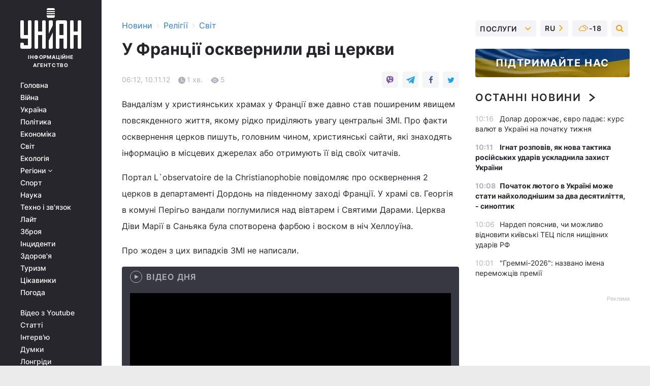

--- FILE ---
content_type: text/html; charset=UTF-8
request_url: https://religions.unian.ua/religionsworld/714093-u-frantsiji-oskvernili-dvi-tserkvi.html
body_size: 28024
content:
    <!doctype html><html lang="uk"><head><meta charset="utf-8"><meta name="viewport" content="width=device-width, initial-scale=1.0, maximum-scale=2"><title>У Франції осквернили дві церкви</title><meta name="description" content="У Франції осквернили дві церкви
. Читайте онлайн в новинній стрічці Українського інформаційного агентства УНІАН - світ за 10 листопада 2012"/><meta name="keywords" content=""/><meta name="theme-color" content="#28282d"><link rel="manifest" href="https://religions.unian.ua/manifest.json"><link rel="shortcut icon" href="https://religions.unian.ua/favicon.ico"/><meta property="fb:page_id" content="112821225446278"/><meta property="fb:app_id" content="1728296543975266"/><meta name="application-name" content="УНІАН"><meta name="apple-mobile-web-app-title" content="УНІАН"><meta name="apple-itunes-app" content="app-id=840099366, affiliate-data=ct=smartbannerunian"><link rel="mask-icon" href="https://religions.unian.ua/images/safari-pinned-tab.svg" color="#28282d"><link rel="apple-touch-icon" href="https://religions.unian.ua/images/apple-touch-icon.png"><link rel="apple-touch-icon" sizes="76x76" href="https://religions.unian.ua/images/apple-touch-icon-76x76.png"><link rel="apple-touch-icon" sizes="120x120" href="https://religions.unian.ua/images/apple-touch-icon-120x120.png"><link rel="apple-touch-icon" sizes="152x152" href="https://religions.unian.ua/images/apple-touch-icon-152x152.png"><link rel="apple-touch-icon" sizes="180x180" href="https://religions.unian.ua/images/apple-touch-icon-180x180.png"><link rel="preconnect" href="https://get.optad360.io/" crossorigin><link rel="preconnect" href="https://images.unian.net/" crossorigin><link rel="preconnect" href="https://membrana-cdn.media/" crossorigin><link rel="preconnect" href="https://www.googletagmanager.com/" crossorigin><link rel="preconnect" href="https://static.cloudflareinsights.com" crossorigin><link rel="preconnect" href="https://securepubads.g.doubleclick.net" crossorigin><link rel="preconnect" href="https://pagead2.googlesyndication.com/" crossorigin><link rel="dns-prefetch" href="https://i.ytimg.com/"><link rel="dns-prefetch" href="https://1plus1.video/"><link rel="dns-prefetch" href="https://ls.hit.gemius.pl"><link rel="dns-prefetch" href="https://jsc.idealmedia.io/"><link rel="dns-prefetch" href="https://gaua.hit.gemius.pl/"><link rel="dns-prefetch" href="https://cm.g.doubleclick.net/"><link rel="dns-prefetch" href="https://fonts.googleapis.com/"><link rel="dns-prefetch" href="https://ep2.adtrafficquality.google/"><link rel="dns-prefetch" href="https://ep1.adtrafficquality.google/"><meta property="og:image:width" content="1000"><meta property="og:image:height" content="545"><meta property="og:image:type" content="image/png"><meta property="og:url" content="https://religions.unian.ua/religionsworld/714093-u-frantsiji-oskvernili-dvi-tserkvi.html"/><meta property="og:title" content="У Франції осквернили дві церкви
"/><meta property="og:description" content="У ніч Хеллоуїна"/><meta property="og:type" content="article"/><meta property="og:image" content="https://images.unian.net/photos/thumb_files/1000_545_?1"/><meta property="og:published_time" content="2012-11-10T06:12:00+02:00"><meta property="og:modified_time" content="2012-11-10T06:12:00+02:00"><meta property="og:section" content="Світ"><meta name="twitter:card" content="summary_large_image"/><meta name="twitter:site" content="@unian"/><meta name="twitter:title" content="У Франції осквернили дві церкви
"/><meta name="twitter:description" content="У ніч Хеллоуїна"><meta name="twitter:creator" content="@unian"/><meta name="twitter:image" content="https://images.unian.net/photos/thumb_files/1000_545_?1"/><meta name="twitter:image:src" content="https://images.unian.net/photos/thumb_files/1000_545_?1"/><meta name="twitter:domain" content="www.unian.net"/><meta name="robots" content="index, follow, max-image-preview:large"><meta name="telegram:channel" content="@uniannet"><script>
        function loadVideoNts(url) {
            var script = document.createElement('script');
            script.async = true;
            script.src = url;
            document.head.appendChild(script);
        }
        function handleIntersection(entries, observer) {
            entries.forEach(function (entry) {
                if (entry.isIntersecting) {
                    var videoWrapper = entry.target;
                    observer.unobserve(videoWrapper);

                    window.notsyCmd = window.notsyCmd || [];
                    window.notsyCmd.push(function () {
                        window.notsyInit({
                            pageVersionAutodetect: true,
                            targeting: [['site_section', 'religions']]
                        });
                    });

                    videoWrapper.setAttribute('data-loaded', 'true');
                    observer.disconnect(); // Припиняємо спостереження, коли блок був досягнутий

                    // Завантажуємо скрипт після досягнення блока
                    loadVideoNts('https://cdn.membrana.media/uni/ym.js');
                }
            });
        }

        var options = {
            root: null,
            rootMargin: '0px',
            threshold: 0.1
        };

        var observerMembr = new IntersectionObserver(handleIntersection, options);

        document.addEventListener('DOMContentLoaded', function () {
            var videoWrapper = document.querySelector('.nts-video-wrapper:not([data-loaded])');
            if (videoWrapper) {
                observerMembr.observe(videoWrapper);
            }
        });

    </script><link rel="alternate" href="https://religions.unian.ua/religionsworld/714093-u-frantsiji-oskvernili-dvi-tserkvi.html" hreflang="x-default"/><link href="https://religions.unian.ua/religionsworld/amp-714093-u-frantsiji-oskvernili-dvi-tserkvi.html" rel="amphtml"><link rel="canonical" href="https://religions.unian.ua/religionsworld/714093-u-frantsiji-oskvernili-dvi-tserkvi.html"><link rel="preload" as="font" type="font/woff" crossorigin="anonymous" href="https://religions.unian.ua/build/assets/fonts/Inter/Inter-Bold.woff"><link rel="preload" as="font" type="font/woff" crossorigin="anonymous" href="https://religions.unian.ua/build/assets/fonts/Inter/Inter-Medium.woff"><link rel="preload" as="font" type="font/woff" crossorigin="anonymous" href="https://religions.unian.ua/build/assets/fonts/Inter/Inter-Regular.woff"><link rel="preload" as="font" type="font/woff" crossorigin="anonymous" href="https://religions.unian.ua/build/assets/fonts/Inter/Inter-SemiBold.woff"><style id="top"> *{margin:0;padding:0}body{font-size:14px;line-height:1.5}html{font-family:sans-serif;-ms-text-size-adjust:100%;-webkit-text-size-adjust:100%;-webkit-tap-highlight-color:rgba(0,0,0,0)}[class*=" icon-"],[class^=icon-],html{-webkit-font-smoothing:antialiased}a,img{border:none;outline:none}*{box-sizing:border-box;-webkit-box-sizing:border-box;-moz-box-sizing:border-box}@media (max-width:1184px){.nano-mob>.nano-content-mob{position:absolute;overflow:scroll;overflow-x:hidden;right:0;bottom:0}.nano-mob>.nano-content-mob::-webkit-scrollbar{display:none}.has-scrollbar>.nano-content-mob::-webkit-scrollbar{display:block}.nano-mob>.nano-pane{display:none!important;background:rgba(0,0,0,.25);position:absolute;width:10px;right:0;top:0;bottom:0;visibility:hidden;opacity:.01;-webkit-transition:.2s;-moz-transition:.2s;-o-transition:.2s;transition:.2s;border-radius:5px}.nano-mob>.nano-pane>.nano-slider{display:none;background:#444;position:relative;margin:0 1px;border-radius:3px}}@media (min-width:1185px){.nano-mob>.nano-content{-moz-appearance:none}.hidden-lg{display:none!important}.nano:not(.nano-mob)>.nano-content{position:absolute;overflow:auto;overflow-x:hidden;top:0;right:-12px!important;bottom:0;left:0}}.app-banner{padding:12px 26px 12px 16px;max-width:240px;height:320px;position:relative;margin:0 auto}.app-banner__title{font-weight:700;font-size:24px;line-height:28px;color:#efa205;margin-bottom:8px}.app-banner__text{font-weight:500;font-size:16px;line-height:20px;color:#fff}.app-banner__bottom{position:absolute;bottom:0;display:flex;justify-content:space-between;width:100%;left:0;padding:12px 16px}.app-banner__btn{height:36px;width:calc(50% - 4px);border:2px solid #efa205;border-radius:8px;text-align:center;line-height:30px}</style><link rel="stylesheet" href="https://religions.unian.ua/build/post.25f14eadfe90cdfe026eadb8063872ef.css"><style>
        .nts-video {width: 100%; height: calc(100vw / 16 * 9); max-height: 270px; margin: 10px auto; }
        .nts-video-wrapper {max-width: 670px;background: #383842;padding: 8px 16px 16px;border-radius: 4px;margin : 16px 0;overflow: hidden}
        .nts-video-label svg{margin-right: 8px;}
        .nts-video-label {font-weight: 600;font-size: 16px;line-height: 24px;align-self: start;letter-spacing: 0.08em;text-transform: uppercase;color: #B2B2BD;flex-start;align-items: center;
            display: flex;}

        @media (min-width: 1024px) {
            .nts-video {height: 360px; max-height: 360px;    margin-bottom: unset;}
        }
        @media (max-width: 1200px) {


        }

    </style><script type="application/ld+json">{"@context":"https:\/\/schema.org","@type":"NewsArticle","headline":"У Франції осквернили дві церкви\r\n","description":"У ніч Хеллоуїна","articleSection":"Світ","inLanguage":"uk","isAccessibleForFree":true,"datePublished":"2012-11-10T06:12:00+02:00","dateModified":"2012-11-10T06:12:00+02:00","mainEntityOfPage":{"@type":"WebPage","@id":"https:\/\/religions.unian.ua\/religionsworld\/714093-u-frantsiji-oskvernili-dvi-tserkvi.html"},"image":{"@type":"ImageObject","url":"https:\/\/images.unian.net\/photos\/thumb_files\/1200_0_"},"publisher":{"@type":"Organization","name":"УНІАН","legalName":"Українське незалежне інформаційне агентство УНІАН","url":"https:\/\/www.unian.ua\/","sameAs":["https:\/\/www.facebook.com\/uniannet\/","https:\/\/www.facebook.com\/UNIAN.ua","https:\/\/www.facebook.com\/unian.ukraine","https:\/\/www.facebook.com\/pogoda.unian\/","https:\/\/www.facebook.com\/devichnikunian\/","https:\/\/www.facebook.com\/starsunian\/","https:\/\/x.com\/unian","https:\/\/t.me\/uniannet","https:\/\/invite.viber.com\/?g2=AQA%2Fnf2OzxyI50pG6plG5XH2%2FokWAnOf0dNcAMevia2uE9z%2FYouMau7DjYf%2B06f1&lang=ru","https:\/\/www.youtube.com\/@unian","https:\/\/www.youtube.com\/@unian_tv","https:\/\/uk.wikipedia.org\/wiki\/%D0%A3%D0%9D%D0%86%D0%90%D0%9D","https:\/\/ru.wikipedia.org\/wiki\/%D0%A3%D0%9D%D0%98%D0%90%D0%9D","https:\/\/www.linkedin.com\/company\/96838031\/"],"foundingDate":1993,"logo":{"@type":"ImageObject","url":"https:\/\/religions.unian.ua\/images\/unian_schema.png","width":95,"height":60},"address":{"@type":"PostalAddress","streetAddress":"вул. Кирилівська 23","addressLocality":"Київ","postalCode":"01001","addressCountry":"UA"},"contactPoint":{"@type":"ContactPoint","email":"unian.headquoters@unian.net","telephone":"+38-044-498-07-60","contactType":"headquoters","areaServed":"UA","availableLanguage":["uk-UA","ru-UA","en-UA"]}},"name":"УНІАН редакція","author":{"@type":"Person","0":"УНІАН редакція"},"articleBody":"Вандалізм у християнських храмах у Франції вже давно став поширеним явищем повсякденного життя, якому рідко приділяють увагу центральні ЗМІ. Про факти осквернення церков пишуть, головним чином, християнські сайти, які знаходять інформацію в місцевих джерелах або отримують її від своїх читачів.Портал L`observatoire de la Christianophobie повідомляє про осквернення 2 церков в департаменті Дордонь на південному заході Франції. У храмі св. Георгія в комуні Перігьо вандали поглумилися над вівтарем і Святими Дарами. Церква Діви Марії в Саньяка була спотворена фарбою і воском в ніч Хеллоуїна.Про жоден з цих випадків ЗМІ не написали.Седмиця."}</script><script type="application/ld+json">{"@context":"https:\/\/schema.org","@type":"BreadcrumbList","itemListElement":[{"@type":"ListItem","position":1,"item":{"@id":"https:\/\/www.unian.ua\/","name":"Новини"}},{"@type":"ListItem","position":2,"item":{"@id":"https:\/\/religions.unian.ua\/","name":"Релігії"}},{"@type":"ListItem","position":3,"item":{"@id":"https:\/\/religions.unian.ua\/religionsworld","name":"Світ"}},{"@type":"ListItem","position":4,"item":{"@id":"https:\/\/religions.unian.ua\/religionsworld\/714093-u-frantsiji-oskvernili-dvi-tserkvi.html","name":"У Франції осквернили дві церкви\r\n"}}]}</script><script type="application/ld+json">{"@context":"https:\/\/schema.org","@type":"SoftwareApplication","name":"УНІАН","operatingSystem":"iOS 13.0 or later","applicationCategory":"BusinessApplication","offers":{"@type":"Offer","price":"0","priceCurrency":"USD"}}</script><script type="application/ld+json">{"@context":"https:\/\/schema.org","@type":"SoftwareApplication","name":"УНІАН","operatingSystem":"ANDROID","applicationCategory":"BusinessApplication","offers":{"@type":"Offer","price":"0","priceCurrency":"USD"}}</script><script type="application/ld+json">{"@context":"https:\/\/schema.org","@type":"Organization","name":"УНІАН","legalName":"Українське незалежне інформаційне агентство УНІАН","url":"https:\/\/www.unian.ua\/","sameAs":["https:\/\/www.facebook.com\/uniannet\/","https:\/\/www.facebook.com\/UNIAN.ua","https:\/\/www.facebook.com\/unian.ukraine","https:\/\/www.facebook.com\/pogoda.unian\/","https:\/\/www.facebook.com\/devichnikunian\/","https:\/\/www.facebook.com\/starsunian\/","https:\/\/x.com\/unian","https:\/\/t.me\/uniannet","https:\/\/invite.viber.com\/?g2=AQA%2Fnf2OzxyI50pG6plG5XH2%2FokWAnOf0dNcAMevia2uE9z%2FYouMau7DjYf%2B06f1&lang=ru","https:\/\/www.youtube.com\/@unian","https:\/\/www.youtube.com\/@unian_tv","https:\/\/uk.wikipedia.org\/wiki\/%D0%A3%D0%9D%D0%86%D0%90%D0%9D","https:\/\/ru.wikipedia.org\/wiki\/%D0%A3%D0%9D%D0%98%D0%90%D0%9D","https:\/\/www.linkedin.com\/company\/96838031\/"],"foundingDate":1993,"logo":{"@type":"ImageObject","url":"https:\/\/religions.unian.ua\/images\/unian_schema.png","width":95,"height":60},"address":{"@type":"PostalAddress","streetAddress":"вул. Кирилівська 23","addressLocality":"Київ","postalCode":"01001","addressCountry":"UA"},"contactPoint":{"@type":"ContactPoint","email":"unian.headquoters@unian.net","telephone":"+38-044-498-07-60","contactType":"headquoters","areaServed":"UA","availableLanguage":["uk-UA","ru-UA","en-UA"]}}</script><script type="application/ld+json">{"@context":"https:\/\/schema.org","@type":"NewsMediaOrganization","name":"УНІАН","legalName":"Українське незалежне інформаційне агентство УНІАН","url":"https:\/\/www.unian.ua\/","sameAs":["https:\/\/www.facebook.com\/uniannet\/","https:\/\/www.facebook.com\/UNIAN.ua","https:\/\/www.facebook.com\/unian.ukraine","https:\/\/www.facebook.com\/pogoda.unian\/","https:\/\/www.facebook.com\/devichnikunian\/","https:\/\/www.facebook.com\/starsunian\/","https:\/\/x.com\/unian","https:\/\/t.me\/uniannet","https:\/\/invite.viber.com\/?g2=AQA%2Fnf2OzxyI50pG6plG5XH2%2FokWAnOf0dNcAMevia2uE9z%2FYouMau7DjYf%2B06f1&lang=ru","https:\/\/www.youtube.com\/@unian","https:\/\/www.youtube.com\/@unian_tv","https:\/\/uk.wikipedia.org\/wiki\/%D0%A3%D0%9D%D0%86%D0%90%D0%9D","https:\/\/ru.wikipedia.org\/wiki\/%D0%A3%D0%9D%D0%98%D0%90%D0%9D","https:\/\/www.linkedin.com\/company\/96838031\/"],"foundingDate":1993,"logo":{"@type":"ImageObject","url":"https:\/\/religions.unian.ua\/images\/unian_schema.png","width":95,"height":60},"address":{"@type":"PostalAddress","streetAddress":"вул. Кирилівська 23","addressLocality":"Київ","postalCode":"01001","addressCountry":"UA"},"contactPoint":{"@type":"ContactPoint","email":"unian.headquoters@unian.net","telephone":"+38-044-498-07-60","contactType":"headquoters","areaServed":"UA","availableLanguage":["uk-UA","ru-UA","en-UA"]}}</script><script type="application/ld+json">{"@context":"https:\/\/schema.org","@type":"WebSite","name":"Українське незалежне інформаційне агентство УНІАН","alternateName":"УНІАН","url":"https:\/\/www.unian.ua\/","potentialAction":{"@type":"SearchAction","target":"https:\/\/www.unian.ua\/search?q={search_term_string}","query-input":"required name=search_term_string"},"author":{"@type":"NewsMediaOrganization","name":"УНІАН","legalName":"Українське незалежне інформаційне агентство УНІАН","url":"https:\/\/www.unian.ua\/","sameAs":["https:\/\/www.facebook.com\/uniannet\/","https:\/\/www.facebook.com\/UNIAN.ua","https:\/\/www.facebook.com\/unian.ukraine","https:\/\/www.facebook.com\/pogoda.unian\/","https:\/\/www.facebook.com\/devichnikunian\/","https:\/\/www.facebook.com\/starsunian\/","https:\/\/x.com\/unian","https:\/\/t.me\/uniannet","https:\/\/invite.viber.com\/?g2=AQA%2Fnf2OzxyI50pG6plG5XH2%2FokWAnOf0dNcAMevia2uE9z%2FYouMau7DjYf%2B06f1&lang=ru","https:\/\/www.youtube.com\/@unian","https:\/\/www.youtube.com\/@unian_tv","https:\/\/uk.wikipedia.org\/wiki\/%D0%A3%D0%9D%D0%86%D0%90%D0%9D","https:\/\/ru.wikipedia.org\/wiki\/%D0%A3%D0%9D%D0%98%D0%90%D0%9D","https:\/\/www.linkedin.com\/company\/96838031\/"],"foundingDate":1993,"logo":{"@type":"ImageObject","url":"https:\/\/religions.unian.ua\/images\/unian_schema.png","width":95,"height":60},"address":{"@type":"PostalAddress","streetAddress":"вул. Кирилівська 23","addressLocality":"Київ","postalCode":"01001","addressCountry":"UA"},"contactPoint":{"@type":"ContactPoint","email":"unian.headquoters@unian.net","telephone":"+38-044-498-07-60","contactType":"headquoters","areaServed":"UA","availableLanguage":["uk-UA","ru-UA","en-UA"]}},"creator":{"@type":"NewsMediaOrganization","name":"УНІАН","legalName":"Українське незалежне інформаційне агентство УНІАН","url":"https:\/\/www.unian.ua\/","sameAs":["https:\/\/www.facebook.com\/uniannet\/","https:\/\/www.facebook.com\/UNIAN.ua","https:\/\/www.facebook.com\/unian.ukraine","https:\/\/www.facebook.com\/pogoda.unian\/","https:\/\/www.facebook.com\/devichnikunian\/","https:\/\/www.facebook.com\/starsunian\/","https:\/\/x.com\/unian","https:\/\/t.me\/uniannet","https:\/\/invite.viber.com\/?g2=AQA%2Fnf2OzxyI50pG6plG5XH2%2FokWAnOf0dNcAMevia2uE9z%2FYouMau7DjYf%2B06f1&lang=ru","https:\/\/www.youtube.com\/@unian","https:\/\/www.youtube.com\/@unian_tv","https:\/\/uk.wikipedia.org\/wiki\/%D0%A3%D0%9D%D0%86%D0%90%D0%9D","https:\/\/ru.wikipedia.org\/wiki\/%D0%A3%D0%9D%D0%98%D0%90%D0%9D","https:\/\/www.linkedin.com\/company\/96838031\/"],"foundingDate":1993,"logo":{"@type":"ImageObject","url":"https:\/\/religions.unian.ua\/images\/unian_schema.png","width":95,"height":60},"address":{"@type":"PostalAddress","streetAddress":"вул. Кирилівська 23","addressLocality":"Київ","postalCode":"01001","addressCountry":"UA"},"contactPoint":{"@type":"ContactPoint","email":"unian.headquoters@unian.net","telephone":"+38-044-498-07-60","contactType":"headquoters","areaServed":"UA","availableLanguage":["uk-UA","ru-UA","en-UA"]}},"publisher":{"@type":"NewsMediaOrganization","name":"УНІАН","legalName":"Українське незалежне інформаційне агентство УНІАН","url":"https:\/\/www.unian.ua\/","sameAs":["https:\/\/www.facebook.com\/uniannet\/","https:\/\/www.facebook.com\/UNIAN.ua","https:\/\/www.facebook.com\/unian.ukraine","https:\/\/www.facebook.com\/pogoda.unian\/","https:\/\/www.facebook.com\/devichnikunian\/","https:\/\/www.facebook.com\/starsunian\/","https:\/\/x.com\/unian","https:\/\/t.me\/uniannet","https:\/\/invite.viber.com\/?g2=AQA%2Fnf2OzxyI50pG6plG5XH2%2FokWAnOf0dNcAMevia2uE9z%2FYouMau7DjYf%2B06f1&lang=ru","https:\/\/www.youtube.com\/@unian","https:\/\/www.youtube.com\/@unian_tv","https:\/\/uk.wikipedia.org\/wiki\/%D0%A3%D0%9D%D0%86%D0%90%D0%9D","https:\/\/ru.wikipedia.org\/wiki\/%D0%A3%D0%9D%D0%98%D0%90%D0%9D","https:\/\/www.linkedin.com\/company\/96838031\/"],"foundingDate":1993,"logo":{"@type":"ImageObject","url":"https:\/\/religions.unian.ua\/images\/unian_schema.png","width":95,"height":60},"address":{"@type":"PostalAddress","streetAddress":"вул. Кирилівська 23","addressLocality":"Київ","postalCode":"01001","addressCountry":"UA"},"contactPoint":{"@type":"ContactPoint","email":"unian.headquoters@unian.net","telephone":"+38-044-498-07-60","contactType":"headquoters","areaServed":"UA","availableLanguage":["uk-UA","ru-UA","en-UA"]}},"datePublished":"2026-02-02T10:18:45+02:00","dateModified":"2026-02-02T10:18:45+02:00","inLanguage":"uk"}</script><link href="https://www.googletagmanager.com/gtag/js?id=G-238PLP1PQZ" rel="preload" as="script"><script async src="https://www.googletagmanager.com/gtag/js?id=G-238PLP1PQZ"></script><script>window.dataLayer = window.dataLayer || [];function gtag(){dataLayer.push(arguments);}gtag('js', new Date());gtag('config', 'G-238PLP1PQZ');</script><script>(function(w,d,s,l,i){w[l]=w[l]||[];w[l].push({'gtm.start':new Date().getTime(),event:'gtm.js'});var f=d.getElementsByTagName(s)[0],j=d.createElement(s),dl=l!='dataLayer'?'&l='+l:'';j.async=true;j.src='https://www.googletagmanager.com/gtm.js?id='+i+dl;f.parentNode.insertBefore(j,f);})(window,document,'script','dataLayer','GTM-P2WFHTD');</script></head><body class="home" data-infinite-scroll=""><div id="page_content" class="container main-wrap" data-page="1" data-page-max="50"><div class="main-column row m-0"><div class="col-lg-2 col-sm-12 prl0"><div class="main-menu"><div class="main-menu__content nano"><div class="nano-content"><div class="inside-nano-content"><a href="javascript:void(0);" id="trigger" class="menu-trigger hidden-lg" aria-label="menu"></a><div class="main-menu__logo"><a href="https://www.unian.ua/"><img src="https://religions.unian.ua/images/unian-logo.svg" alt="Інформаційне агентство" width="120" height="80"/><div class="main-menu__logo-text">Інформаційне агентство</div></a></div><div class="hidden-lg main-menu__search"><div class="header-search__toggle hidden-lg" style="width: 15px; height: 19px"><i class="fa fa-search"></i></div><form method="GET" action="https://www.unian.ua/search" class="header-search__form disactive"><div class="header-search__close hidden-lg">+</div><input type="text" name="q" aria-label="search" class="header-search__input" placeholder=" "/><input type="hidden" name="token" value="1724356306"/><button type="submit" class="header-search__button" aria-label="search"><i class="fa fa-search"></i></button></form></div><nav class="main-menu__nav mp-menu nano nano-mob" id="mp-menu"><div class="main-menu__close hidden-lg">+</div><div class="nano-content nano-content-mob"><div class="mp-level main-menu__list"><ul><li class="main-menu__item"><a href="https://www.unian.ua/">Головна</a></li><li class="main-menu__item"><a href="https://www.unian.ua/war">Війна</a></li><li class="main-menu__item"><a href="https://www.unian.ua/society">Україна</a></li><li class="main-menu__item"><a href="https://www.unian.ua/politics">Політика</a></li><li class="main-menu__item"><a href="https://www.unian.ua/economics">Економіка</a></li><li class="main-menu__item"><a href="https://www.unian.ua/world">Світ</a></li><li class="main-menu__item"><a href="https://www.unian.ua/ecology">Екологія</a></li><li class="main-menu__item has-submenu"><a href="javascript:void(0);">Регіони <i class="fa fa-angle-down"></i></a><div class="sub-level main-menu__sub-list"><ul><li><a href="https://www.unian.ua/kyiv">Київ</a></li><li><a href="https://www.unian.ua/lvov">Львів</a></li><li><a href="https://www.unian.ua/dnepropetrovsk">Дніпро</a></li><li><a href="https://www.unian.ua/kharkiv">Харків</a></li><li><a href="https://www.unian.ua/odessa">Одеса</a></li></ul></div></li><li class="main-menu__item"><a href="https://sport.unian.ua/">Спорт</a></li><li class="main-menu__item"><a href="https://www.unian.ua/science">Наука</a></li><li class="main-menu__item"><a href="https://www.unian.ua/techno">Техно і зв&#039;язок</a></li><li class="main-menu__item"><a href="https://www.unian.ua/lite">Лайт</a></li><li class="main-menu__item"><a href="https://www.unian.ua/weapons">Зброя</a></li><li class="main-menu__item"><a href="https://www.unian.ua/incidents">Інциденти</a></li><li class="main-menu__item"><a href="https://www.unian.ua/health">Здоров&#039;я</a></li><li class="main-menu__item"><a href="https://www.unian.ua/tourism">Туризм</a></li><li class="main-menu__item"><a href="https://www.unian.ua/curiosities">Цікавинки</a></li><li class="main-menu__item"><a href="https://pogoda.unian.ua">Погода</a></li></ul></div><div class="main-menu__services main-menu__list"><ul><li class="main-menu__item"><a href="https://religions.unian.ua/video-youtube">Відео з Youtube</a></li><li class="main-menu__item"><a href="https://www.unian.ua/detail/publications">Статті</a></li><li class="main-menu__item"><a href="https://www.unian.ua/detail/interviews">Інтерв&#039;ю</a></li><li class="main-menu__item"><a href="https://www.unian.ua/detail/opinions">Думки</a></li><li class="main-menu__item"><a href="https://www.unian.ua/longrids">Лонгріди</a></li><li class="main-menu__item hidden-lg"><a href="https://www.unian.ua/static/press/live">Пресцентр</a></li><li class="main-menu__item has-submenu hidden-lg"><a href="javascript:void(0);">Послуги<i class="fa fa-angle-down"></i></a><div class="sub-level main-menu__sub-list"><ul><li><a href="https://www.unian.ua/static/advertising/advert">Реклама на сайті</a></li><li><a href="https://www.unian.ua/static/press/about">Пресцентр</a></li><li><a href="https://photo.unian.ua/">Фотобанк</a></li><li><a href="https://www.unian.ua/static/monitoring/about">Моніторинг</a></li><li><a href="https://www.unian.ua/static/subscription/products">Передплата новин</a></li></ul></div></li></ul></div><div class="main-menu__services main-menu__list"><ul><li class="main-menu__item"><a href="https://www.unian.ua/news/archive">Архів</a></li><li class="main-menu__item "><a href="https://www.unian.ua/vacancy">Вакансії</a></li><li class="main-menu__item"><a href="https://www.unian.ua/static/contacts">Контакти</a></li></ul></div></div></nav></div></div></div><div id="M473096ScriptRootC1436947" class="ideal-story" data-attribute="https://jsc.idealmedia.io/u/n/unian.net.1436947.js"></div></div></div><div class="col-lg-10 col-sm-12"><div class=" hot-news--negative"  ></div><div  class="running-line--negative"></div><div class="content-column"
											><div id="block_left_column_content" class="left-column sm-w-100"
																					 data-ajax-url="https://religions.unian.ua/religionsworld/714093-u-frantsiji-oskvernili-dvi-tserkvi.html"
																	><div class=" infinity-item"
         data-url="https://religions.unian.ua/religionsworld/714093-u-frantsiji-oskvernili-dvi-tserkvi.html"
         data-title="У Франції осквернили дві церкви
"
         data-io-article-url="https://religions.unian.ua/religionsworld/714093-u-frantsiji-oskvernili-dvi-tserkvi.html"
         data-prev-url="https://religions.unian.ua/religionsworld"
    ><div class="article "><div class="top-bredcr "><div class="breadcrumbs"><ol vocab="https://schema.org/" typeof="BreadcrumbList"><li property="itemListElement" typeof="ListItem"><a property="item" typeof="WebPage"
               href="//www.unian.ua/detail/all_news"><span
                        property="name">  Новини</span></a><meta property="position" content="1"></li><li><span>›</span></li><li property="itemListElement" typeof="ListItem"><a property="item" typeof="WebPage"
                       href="https://religions.unian.ua/"><span property="name">  Релігії</span></a><meta property="position" content="2"></li><li><span>›</span></li><li property="itemListElement" typeof="ListItem"><a property="item" typeof="WebPage"
                   href="https://religions.unian.ua/religionsworld"><span
                            property="name">  Світ</span></a><meta property="position" content="3"></li></ol></div></div><h1>У Франції осквернили дві церкви
</h1><div class="article__info    "><div><div class="article__info-item time ">06:12, 10.11.12</div><span class="article__info-item comments"><i class="unian-read"></i>
                                1 хв.
                            </span><span class="article__info-item views"><i class="unian-eye"></i><span id="js-views-714093"></span><script>
    function CreateRequest() {
        var Request = false;

        if (window.XMLHttpRequest) {
            //Gecko-совместимые браузеры, Safari, Konqueror
            Request = new XMLHttpRequest();
        } else if (window.ActiveXObject) {
            //Internet explorer
            try {
                Request = new ActiveXObject("Microsoft.XMLHTTP");
            } catch (CatchException) {
                Request = new ActiveXObject("Msxml2.XMLHTTP");
            }
        }

        if (!Request) {
            return null;
        }

        return Request;
    }

    /*
        Функция посылки запроса к файлу на сервере
        r_method  - тип запроса: GET или POST
        r_path    - путь к файлу
        r_args    - аргументы вида a=1&b=2&c=3...
        r_handler - функция-обработчик ответа от сервера
    */
    function SendRequest(r_method, r_path, r_args, r_handler) {
        //Создаём запрос
        var Request = CreateRequest();

        //Проверяем существование запроса еще раз
        if (!Request) {
            return;
        }

        //Назначаем пользовательский обработчик
        Request.onreadystatechange = function() {
            //Если обмен данными завершен
            if (Request.readyState == 4) {
                if (Request.status == 200) {
                    //Передаем управление обработчику пользователя
                    r_handler(Request);
                }
            }
        }

        //Проверяем, если требуется сделать GET-запрос
        if (r_method.toLowerCase() == "get" && r_args.length > 0)
            r_path += "?" + r_args;

        //Инициализируем соединение
        Request.open(r_method, r_path, true);

        if (r_method.toLowerCase() == "post") {
            //Если это POST-запрос

            //Устанавливаем заголовок
            Request.setRequestHeader("Content-Type","application/x-www-form-urlencoded; charset=utf-8");
            //Посылаем запрос
            Request.send(r_args);
        } else {
            //Если это GET-запрос
            Request.responseType = 'json';
            //Посылаем нуль-запрос
            Request.send(null);
        }
    }

    //Создаем функцию обработчик
    var Handler = function(Request) {
        document.getElementById("js-views-714093").innerHTML = ' ' + Request.response.views;
    }

    //Отправляем запрос
    SendRequest("GET", '/ajax/views/714093', "", Handler);
</script></span></div><div class="article-shares " data-url="https://religions.unian.ua/religionsworld/714093-u-frantsiji-oskvernili-dvi-tserkvi.html"><div class="social-likes"><a href="viber://forward?text=https://religions.unian.ua/religionsworld/714093-u-frantsiji-oskvernili-dvi-tserkvi.html" class="vb" rel="nofollow noopener"><i class="unian-viber"></i></a><a href="https://telegram.me/share/url?url=https://religions.unian.ua/religionsworld/714093-u-frantsiji-oskvernili-dvi-tserkvi.html" class="tg" rel="nofollow noopener"><i class="unian-telegramm"></i></a><a href="https://www.facebook.com/sharer.php?u=https://religions.unian.ua/religionsworld/714093-u-frantsiji-oskvernili-dvi-tserkvi.html" class="fb" rel="nofollow noopener"><i class="fa fa-facebook"></i></a><a href="https://twitter.com/share?&url=https://religions.unian.ua/religionsworld/714093-u-frantsiji-oskvernili-dvi-tserkvi.html&text=У Франції осквернили дві церкви
" class="tw" rel="nofollow noopener"><i class="fa fa-twitter"></i></a></div></div></div><div class="article-text  "><p>Вандалізм у християнських храмах у Франції вже давно став поширеним явищем повсякденного життя, якому рідко приділяють увагу центральні ЗМІ. Про факти осквернення церков пишуть, головним чином, християнські сайти, які знаходять інформацію в місцевих джерелах або отримують її від своїх читачів.</p><p>Портал L`observatoire de la Christianophobie повідомляє про осквернення 2 церков в департаменті Дордонь на південному заході Франції. У храмі св. Георгія в комуні Перігьо вандали поглумилися над вівтарем і Святими Дарами. Церква Діви Марії в Саньяка була спотворена фарбою і воском в ніч Хеллоуїна.</p><p>Про жоден з цих випадків ЗМІ не написали.</p><div><div class="nts-video-wrapper"><div class="nts-video-label"><svg xmlns="http://www.w3.org/2000/svg" width="24" height="24" viewbox="0 0 24 24" fill="none"><path d="M17 12L9 16L9 8L17 12Z" fill="#B2B2BD"></path><rect x="0.5" y="0.5" width="23" height="23" rx="11.5" stroke="#B2B2BD"></rect></svg>Відео дня</div><div class="nts-video UNI_VIDEO"></div></div></div><p><a href="http://www.sedmitza.ru/news/3296049.html" target="_blank" rel="nofollow noopener"><em>Седмиця.<p></p></em></a></p></div><a href="https://donate.unian.ua" class="support-post"><span class="support-post__text">Допоможіть проєкту</span><span class="support-post__btn">Підтримайте нас</span></a><div class="article-bottom  "><div class="social-btn-bottom"><a href="https://t.me/uniannet" class="social-btn-bottom__item tg"
       target="_blank" rel="nofollow noopener"><i class="unian-telegramm"></i><span>Читати УНІАН в Telegram</span></a><a href="https://www.facebook.com/UNIAN.ua" class="social-btn-bottom__item fb"
       target="_blank" rel="nofollow noopener"><i class="unian-fb"></i><span>Читати УНІАН в Facebook</span></a></div></div><div class="partner-news margin-top-20"     style="height: 520px"  ><div class="title-without-border black">
    Новини партнерів
</div><div class="  article-bottom-gallery-slider"><iframe data-src="/content/li-987-ukr.html" style="width:100%" loading="lazy" class="partners-iframe"
                height="470" frameborder="0" scrolling="no" title="partners news"></iframe></div></div></div></div></div><div id="block_right_column_content" class="right-column newsfeed  d-none d-md-block"

																							><div class="tools"><div class="dropdown tools__dropdown tools__item"><a href="javascript:void(0);" class="dropdown-toggle">
            Послуги
            <i class="fa fa-angle-down"></i></a><div class="dropdown-menu"><a class="dropdown__item" href="https://www.unian.ua/static/advertising/advert">Реклама</a><a class="dropdown__item" href="https://www.unian.ua/static/press/about">Пресцентр</a><a class="dropdown__item" href="https://photo.unian.ua/">Фотобанк</a><a class="dropdown__item" href="https://www.unian.ua/static/monitoring/about">Моніторинг</a></div></div><div class="tools__item"><a href="https://www.unian.net/" class="tools__link"><span>
                                     RU
                             </span><i class="fa fa-angle-right"></i></a></div><div class="tools__item" style="width: 69px; justify-content: center"><a               href="https://pogoda.unian.ua"
              class="tools__link" id="unian_weather_widget"><i class="fa fa-sun-o mr-1"></i><div></div></a></div><div class="tools__item tools-search"><div class="tools-search__toggle"><i class="fa fa-search"></i></div><form method="GET" action="https://www.unian.ua/search" class="tools-search__form"><input type="text" name="q" aria-label="search" class="tools-search__input" placeholder=" " maxlength="20"/><input type="hidden" name="token" value="215759568"/><button type="submit" class="tools-search__button" aria-label="search"><i class="fa fa-search"></i></button></form></div></div><a href="https://donate.unian.ua  " class="support-unian">
            Підтримайте нас
        </a><!-- Block all_news start --><div  data-vr-zone="all_right_news" class="block-base ajax-block-container"><section class="newsfeed-column"><a href="https://www.unian.ua/detail/all_news" class="title-bordered">
        

                                                                                Останні новини
                                                            <i class="unian-arrow-more"></i></a><div
                                             data-block-ajax-url="https://www.unian.ua/ajax/all_news?page_route=news_post_new"
                data-ajax-page="1"
                data-ajax-limit="75"
                data-counter=""
                    ><ul class="newsfeed__list "><li class="newsfeed__item"><span class="newsfeed__time">10:16</span><h3 class="newsfeed__link"><a href="https://www.unian.ua/economics/finance/kurs-dolara-v-ukrajini-zrostaye-banki-i-obimnniki-onovili-kurs-valyut-2-lyutogo-13273602.html"  data-vr-contentbox="news_0">Долар дорожчає, євро падає: курс валют в Україні на початку тижня</a></h3></li><li class="newsfeed__item strong"><span class="newsfeed__time">10:11</span><h3 class="newsfeed__link"><a href="https://www.unian.ua/war/udari-rf-ignat-rozpoviv-yak-nova-taktika-voroga-uskladnila-zahist-ukrajini-13273596.html"  data-vr-contentbox="news_1">Ігнат розповів, як нова тактика російських ударів ускладнила захист України</a></h3></li><li class="newsfeed__item strong"><span class="newsfeed__time">10:08</span><h3 class="newsfeed__link"><a href="https://www.unian.ua/pogoda/news/pogoda-pochatok-lyutogo-v-ukrajini-mozhe-stati-nayholodnishim-za-20-rokiv-13273587.html"  data-vr-contentbox="news_2">Початок лютого в Україні може стати найхолоднішим за два десятиліття, - синоптик</a></h3></li><li class="newsfeed__item"><span class="newsfeed__time">10:06</span><h3 class="newsfeed__link"><a href="https://www.unian.ua/economics/energetics/tec-kiyeva-nardep-poyasniv-chi-mozhlivo-vidnoviti-ponivechini-teploelektrocentrali-novini-kiyeva-13273581.html"  data-vr-contentbox="news_3">Нардеп пояснив, чи можливо відновити київські ТЕЦ після нищівних ударів РФ</a></h3></li><li class="newsfeed__item"><span class="newsfeed__time">10:01</span><h3 class="newsfeed__link"><a href="https://www.unian.ua/lite/music/gremmi-2026-povniy-perelik-peremozhciv-13273575.html"  data-vr-contentbox="news_4">"Греммі-2026": названо імена переможців премії</a></h3></li><li class="newsfeed__banner banner-fb"><span class="newsfeed__ad">Реклама</span><div class="bnr-block__bnr" style="height: 600px; overflow:hidden;"><!-- Banner UDF1 () start. --><div data-banner="[https://images.unian.net/photos/2021_04/1619793683-7224.png]" data-banner-link="[https://www.unian.net/pogoda/]" data-ad="/82479101/Unian.ua_/UDF1_300x600" data-type="bnr" data-size="[[300, 600]]"></div><ins class="staticpubads89354" data-sizes-desktop="300x600" data-slot="14" data-type_oa="GDF1"></ins><!-- Banner UDF1 () end. --></div></li><li class="newsfeed__item"><span class="newsfeed__time">10:00</span><h3 class="newsfeed__link"><a href="https://www.unian.ua/war/polon-zsu-u-rosiji-pohovali-cholovika-yakiy-naspravdi-zhiviy-13273569.html"  data-vr-contentbox="news_5">У РФ поховали російського окупанта, який насправді перебуває в українському полоні</a></h3></li><li class="newsfeed__item"><span class="newsfeed__time">09:50</span><h3 class="newsfeed__link"><a href="https://www.unian.ua/world/britaniya-mozhe-platiti-yes-za-postachannya-zbroji-ukrajini-v-ramkah-kreditu-na-90-mlrd-ft-13273563.html"  data-vr-contentbox="news_6">Британія може платити ЄС за постачання зброї Україні в рамках кредиту на €90 млрд, - FT</a></h3></li><li class="newsfeed__item"><span class="newsfeed__time">09:46</span><h3 class="newsfeed__link"><a href="https://www.unian.ua/incidents/vbivstvo-policeyskih-na-cherkazini-ekspert-zrobiv-zasterezhennya-13273473.html"  data-vr-contentbox="news_7"><span class="blue-marker">Актуально</span>Експерт застеріг від виправдання насильства після вбивства поліцейських на Черкащині</a></h3></li><li class="newsfeed__item strong"><span class="newsfeed__time">09:43</span><h3 class="newsfeed__link"><a href="https://www.unian.ua/weapons/shahedi-ignat-nazvav-golovnu-zbroyu-yakoyu-ukrajina-zakrivatime-nebo-vid-droniv-rf-u-tilu-13273557.html"  data-vr-contentbox="news_8">Ігнат пояснив, на що робить ставку Україна для закриття неба від російських дронів</a></h3></li><li class="newsfeed__item"><span class="newsfeed__time">09:30</span><h3 class="newsfeed__link"><a href="https://www.unian.ua/pogoda/news/pogoda-u-dnipri-ogolosili-i-riven-nebezpeki-novini-dnipra-13273551.html"  data-vr-contentbox="news_9">У Дніпрі оголосили І рівень небезпеки (інфографіка)</a></h3></li><li class="newsfeed__item strong"><span class="newsfeed__time">09:27</span><h3 class="newsfeed__link"><a href="https://www.unian.ua/war/cherkaska-oblast-rosiyani-zdiysnili-masovaniy-obstril-po-regionu-ye-poraneni-13273545.html"  data-vr-contentbox="news_10">Росіяни завдали масованого удару по Черкащині: виникли пожежі, є поранені</a></h3></li><li class="newsfeed__item strong"><span class="newsfeed__time">09:11</span><h3 class="newsfeed__link"><a href="https://www.unian.ua/war/dlya-chogo-naspravdi-rf-b-ye-po-ukrajini-oryeshnikom-i-cirkonami-vidpovid-ignata-13273539.html"  data-vr-contentbox="news_11">"Це сигнал": Ігнат розкрив, для чого насправді РФ бʼє по Україні "Орєшніком" і "Цирконами"</a></h3></li><li class="newsfeed__item"><span class="newsfeed__time">09:06</span><h3 class="newsfeed__link"><a href="https://www.unian.ua/war/viyna-v-ukrajini-viyskoviy-rozpoviv-pro-prosuvannya-rosiyan-na-donechchini-13273533.html"  data-vr-contentbox="news_12">РФ активізувалася там, де відстань до Краматорська і Словʼянська є найкоротшою, - військовий</a></h3></li><li class="newsfeed__item"><span class="newsfeed__time">08:56</span><h3 class="newsfeed__link"><a href="https://www.unian.ua/lite/kino/10-serialiv-lyutogo-2026-linkoln-dlya-advokata-nichniy-agent-i-monarh-spadshchina-monstriv-shcho-divitisya-13271370.html"  data-vr-contentbox="news_13">Найкращі серіали лютого 2026: нові сезони "Лінкольна для адвоката", "Нічного агента" і "Монарха"</a></h3></li><li class="newsfeed__item"><span class="newsfeed__time">08:55</span><h3 class="newsfeed__link"><a href="https://www.unian.ua/world/mi-ne-gotovi-do-miru-putin-posiye-haos-z-yevropi-pislya-pauzi-v-ukrajini-ochilnik-mzs-estoniji-13273527.html"  data-vr-contentbox="news_14">"Ми не готові до миру": Путін посіє хаос з Європі після паузи в Україні, - очільник МЗС Естонії</a></h3></li><li class="newsfeed__item strong"><span class="newsfeed__time">08:41</span><h3 class="newsfeed__link"><a href="https://www.unian.ua/world/mirni-peregovori-u-franciji-poyasnili-chomu-yevropi-potribno-vidnoviti-dialog-z-rf-13273521.html"  data-vr-contentbox="news_15">У Франції заявили про необхідність прямого діалогу між Європою та Росією</a></h3></li><li class="newsfeed__item"><span class="newsfeed__time">08:38</span><h3 class="newsfeed__link"><a href="https://www.unian.ua/pogoda/news/pogoda-harkiv-na-2-lyutogo-sinoptiki-ogolosili-i-riven-nebezpeki-novini-harkova-13273515.html"  data-vr-contentbox="news_16">Зимова негода у Харкові: синоптики оголосили І рівень небезпеки (інфографіка)</a></h3></li><li class="newsfeed__item"><span class="newsfeed__time">08:35</span><h3 class="newsfeed__link"><a href="https://www.unian.ua/world/udar-po-avtobusu-donka-kelloga-vidreaguvala-na-rosiysku-ataku-novini-dnipra-13273509.html"  data-vr-contentbox="news_17">Донька Келлога різко відреагувала на російський удар по автобусу з шахтарями</a></h3></li><li class="newsfeed__item"><span class="newsfeed__time">08:30</span><h3 class="newsfeed__link"><a href="https://www.unian.ua/lite/ogorod/kakie-rasteniya-nelzya-obrezat-na-zimu-i-zimoy-polnyy-spisok-13271586.html"  data-vr-contentbox="news_18">Вони можуть цього не пережити: які рослини не слід обрізати на зиму і взимку</a></h3></li><li class="newsfeed__item"><span class="newsfeed__time">08:18</span><h3 class="newsfeed__link"><a href="https://www.unian.ua/pogoda/news/magnitni-buri-2-lyutogo-yaka-situaciya-bude-sogodni-13273500.html"  data-vr-contentbox="news_19">Магнітні бурі 2 лютого: яка ситуація буде сьогодні</a></h3></li><li class="newsfeed__item"><span class="newsfeed__time">08:16</span><h3 class="newsfeed__link"><a href="https://www.unian.ua/curiosities/recept-shokoladnogo-torta-kuhar-podilivsya-golovnimi-sekretami-13273497.html"  data-vr-contentbox="news_20">Як швидко приготувати шоколадний торт: кухар поділився рецептом, який обожнювала королева</a></h3></li><li class="newsfeed__item"><span class="newsfeed__time">08:07</span><h3 class="newsfeed__link"><a href="https://www.unian.ua/pogoda/news/pogoda-kijiv-2-lyutogo-na-kiyan-chekaye-odin-z-naymoroznishih-dniv-tizhnya-novini-kiyeva-13273488.html"  data-vr-contentbox="news_21">2 лютого на киян чекає один з найморозніших днів тижня</a></h3></li><li class="newsfeed__item strong"><span class="newsfeed__time">07:57</span><h3 class="newsfeed__link"><a href="https://www.unian.ua/world/ssha-posilyuyut-ppo-na-blizkomu-shodi-persh-nizh-vdariti-po-iranu-wsj-13273485.html"  data-vr-contentbox="news_22">США посилюють ППО на Близькому Сході, перш ніж вдарити по Ірану, - WSJ</a></h3></li><li class="newsfeed__item"><span class="newsfeed__time">07:38</span><h3 class="newsfeed__link"><a href="https://www.unian.ua/weapons/rosiyskiy-analog-himars-shcho-vidomo-pro-vorozhu-rszv-sarma-13273479.html"  data-vr-contentbox="news_23">РФ покаже свій "аналог HIMARS", який намагалася продати ще 20 років тому: що з ним не так</a></h3></li><li class="newsfeed__item"><span class="newsfeed__time">07:30</span><h3 class="newsfeed__link"><a href="https://www.unian.ua/society/yak-vijihati-z-ukrajini-sogodni-cholovikovi-pravila-z-1-lyutogo-2026-roku-13273296.html"  data-vr-contentbox="news_24">Хто з чоловіків зможе виїхати з України в лютому 2026: що змінилося</a></h3></li><li class="newsfeed__banner"><span class="newsfeed__ad">Реклама</span><div class="banner-container" style="height: 250px; overflow: hidden; margin-bottom: 20px;"><!-- Banner UDF2 () start. --><div data-ad="/82479101/Unian.ua_/UDF2_300x250" data-type="bnr" data-size="[[300, 250]]"></div><ins class="staticpubads89354" data-sizes-desktop="300x250,250x250,200x200" data-slot="26" data-type_oa="UDF2"></ins><!-- Banner UDF2 () end. --></div></li><li class="newsfeed__item"><span class="newsfeed__time">07:20</span><h3 class="newsfeed__link"><a href="https://www.unian.ua/lite/astrology/goroskop-na-zavtra-2-lyutogo-za-kartami-taro-dlya-vsih-znakiv-13273239.html"  data-vr-contentbox="news_25">Гороскоп на 2 лютого за картами Таро: Близнюкам - зробити вибір, Дівам - прогрес</a></h3></li><li class="newsfeed__item"><span class="newsfeed__time">07:10</span><h3 class="newsfeed__link"><a href="https://www.unian.ua/lite/astrology/goroskop-na-zavtra-dlya-vsih-znakiv-skorpionam-sumnivi-i-riziki-ribam-neporozuminnya-13273074.html"  data-vr-contentbox="news_26">Гороскоп на 2 лютого: Скорпіонам - сумніви і ризики, Рибам - непорозуміння</a></h3></li><li class="newsfeed__item"><span class="newsfeed__time">07:00</span><h3 class="newsfeed__link"><a href="https://www.unian.ua/lite/holidays/vihidni-ta-svyata-v-ukrajini-v-lyutomu-2026-roku-shcho-vidznachayemo-i-skilki-vidpochivayemo-13273314.html"  data-vr-contentbox="news_27">Три важливі дати: які свята відзначаємо в лютому 2026 і скільки буде вихідних</a></h3></li><li class="newsfeed__item"><span class="newsfeed__time">06:55</span><h3 class="newsfeed__link"><a href="https://www.unian.ua/weapons/v-ukrajini-mogli-znishchiti-mayzhe-vsi-bmo-t-okupantiv-ekspert-13273467.html"  data-vr-contentbox="news_28">Елітна броня РФ зникла з фронту: в Україні могли знищити майже всі БМО-Т окупантів</a></h3></li><li class="newsfeed__item strong"><span class="newsfeed__time">06:30</span><h3 class="newsfeed__link"><a href="https://www.unian.ua/pogoda/news/pogoda-2-lyutogo-tizhden-v-ukrajini-pochnetsya-z-lyutih-moroziv-13272552.html"  data-vr-contentbox="news_29">Тиждень в Україні розпочнеться з лютих морозів: стане ще холодніше</a></h3></li><li class="newsfeed__item"><span class="newsfeed__time">06:30</span><h3 class="newsfeed__link"><a href="https://www.unian.ua/lite/holidays/kogda-sretenie-gospodne-2026-data-tradicii-zaprety-prazdnika-13270323.html"  data-vr-contentbox="news_30">У цей день потрібно обов'язково запалити свічку: коли Стрітення Господнє в 2026 році</a></h3></li><li class="newsfeed__item strong"><span class="newsfeed__time">06:24</span><h3 class="newsfeed__link"><a href="https://www.unian.ua/war/udar-po-avtobusu-z-shahtaryami-sibiga-zrobiv-zayavu-13273461.html"  data-vr-contentbox="news_31">Сибіга про удар по автобусу з шахтарями: РФ підтвердила статус терористичної держави</a></h3></li><li class="newsfeed__item"><span class="newsfeed__time">06:20</span><h3 class="newsfeed__link"><a href="https://www.unian.ua/lite/holidays/so-sreteniem-gospodnim-2026-kartinki-i-pozhelaniya-13271445.html"  data-vr-contentbox="news_32">Зі святом Стрітення Господнього 2026: найкрасивіші привітання та картинки</a></h3></li><li class="newsfeed__item"><span class="newsfeed__time">06:00</span><h3 class="newsfeed__link"><a href="https://www.unian.ua/lite/holidays/yake-sogodni-cerkovne-svyato-2-lyutogo-2026-roku-zaboroni-ta-prikmeti-dnya-13273146.html"  data-vr-contentbox="news_33">2 лютого: велике церковне свято сьогодні, яка прикмета дня обіцяє ранню весну</a></h3></li><li class="newsfeed__item"><span class="newsfeed__time">05:00</span><h3 class="newsfeed__link"><a href="https://www.unian.ua/lite/holidays/kakoy-segodnya-prazdnik-2-fevralya-2026-primety-tradicii-zaprety-13271736.html"  data-vr-contentbox="news_34">Сьогодні в Україні буде незвичайне свято: що святкуємо 2 лютого 2026</a></h3></li><li class="newsfeed__item"><span class="newsfeed__time">04:36</span><h3 class="newsfeed__link"><a href="https://www.unian.ua/curiosities/sekreti-prannya-ekspertka-rozpovila-chi-spravdi-mozhna-poloskati-kovpachok-miynogo-zasobu-13273437.html"  data-vr-contentbox="news_35">Чи варто кидати ковпачок мийного засобу в барабан: експертка застерегла від помилки</a></h3></li><li class="newsfeed__item"><span class="newsfeed__time">04:30</span><h3 class="newsfeed__link"><a href="https://www.unian.ua/war/viyna-v-ukrajini-zsu-buduyut-novi-liniji-oboroni-ne-spodivayuchis-na-blizkiy-mir-13273257.html"  data-vr-contentbox="news_36">Україна готується воювати ще 5-10 років, в переговори Трампа ніхто не вірить, - Le Monde</a></h3></li><li class="newsfeed__item"><span class="newsfeed__time">03:30</span><h3 class="newsfeed__link"><a href="https://www.unian.ua/curiosities/chi-mozhna-shchodnya-jisti-banan-vidpovid-diyetologiv-13273425.html"  data-vr-contentbox="news_37">Чи допоможе щоденне вживання бананів знизити артеріальний тиск: дієтологи дали відповідь</a></h3></li><li class="newsfeed__item"><span class="newsfeed__time">02:56</span><h3 class="newsfeed__link"><a href="https://www.unian.ua/war/kup-yansk-vuzloviy-rosiyani-hotili-vdati-zahoplennya-naselenogo-punktu-novini-harkova-13273455.html"  data-vr-contentbox="news_38">РФ знову спробувала вдати захоплення Куп'янська-Вузлового: в ЗСУ розповіли деталі</a></h3></li><li class="newsfeed__item"><span class="newsfeed__time">02:14</span><h3 class="newsfeed__link"><a href="https://www.unian.ua/curiosities/kit-chomu-tvarina-divitsya-na-lyudinu-koli-vona-spit-13273383.html"  data-vr-contentbox="news_39">Чому кіт дивиться на людину, коли та спить: ветеринар назвав 6 причин</a></h3></li><li class="newsfeed__item"><span class="newsfeed__time">02:02</span><h3 class="newsfeed__link"><a href="https://www.unian.ua/weapons/lms-901-baykal-proyekt-zishtovhnuvsya-z-nizkoyu-problem-13273449.html"  data-vr-contentbox="news_40">Проєкт літака ЛМС-901 "Байкал" зіштовхнувся в Росії з низкою проблем, - аналітики</a></h3></li><li class="newsfeed__item"><span class="newsfeed__time">01:12</span><h3 class="newsfeed__link"><a href="https://www.unian.ua/war/viyna-v-ukrajini-rf-prosunulasya-na-zaporizhzhi-13273443.html"  data-vr-contentbox="news_41">Армія РФ просунулася в двох населених пунктах Запорізької області, - DeepState</a></h3></li><li class="newsfeed__item"><span class="newsfeed__time">01:08</span><h3 class="newsfeed__link"><a href="https://www.unian.ua/ecology/vilohvostiy-drongo-unikalniy-ptah-shcho-vmiye-brehati-13273329.html"  data-vr-contentbox="news_42">Вчені знайшли птаха, який бреше іншим тваринам заради власної вигоди, - Forbes</a></h3></li><li class="newsfeed__item"><span class="newsfeed__time">00:51</span><h3 class="newsfeed__link"><a href="https://www.unian.ua/world/rosiya-i-nato-rosiyani-vikoristovuyut-teritoriyu-bilorusi-dlya-porushennya-povitryanogo-prostoru-nato-13273431.html"  data-vr-contentbox="news_43">Росія фактично анексувала Білорусь: аналітики про порушення повітряного простору НАТО</a></h3></li><li class="newsfeed__date"><a href="https://www.unian.ua/news/archive/20260201">01 лютого, неділя</a></li><li class="newsfeed__item"><span class="newsfeed__time">23:59</span><h3 class="newsfeed__link"><a href="https://www.unian.ua/war/viyna-v-ukrajini-kim-vislovivsya-shchodo-mirnogo-planu-13273419.html"  data-vr-contentbox="news_44">"Ми виснажені": Кім поділився, яким бачить завершення війни в Україні</a></h3></li><li class="newsfeed__banner"><span class="newsfeed__ad">Реклама</span><div class="newsfeedbox"><div class="banner-container" style="height: 600px; overflow: hidden;"><!-- Banner UDF3 () start. --><div data-ad="/82479101/Unian.ua_/UDF3_300x600" data-type="bnr" data-size="[[300, 600]]"></div><ins class="staticpubads89354" data-sizes-desktop="300x600" data-slot="16" data-type_oa="UDF3"></ins><!-- Banner UDF3 () end. --></div></div></li><li class="newsfeed__item"><span class="newsfeed__time">23:49</span><h3 class="newsfeed__link"><a href="https://www.unian.ua/curiosities/yakiy-hlib-mozhna-jisti-pri-pidvishchenomu-cukrovomu-rivni-nazvano-5-naykrashchih-variantiv-13273338.html"  data-vr-contentbox="news_45">Який хліб не підвищує цукор у крові: 5 найпопулярніших видів</a></h3></li><li class="newsfeed__item"><span class="newsfeed__time">23:43</span><h3 class="newsfeed__link"><a href="https://www.unian.ua/world/fayli-epshteyna-rozvidniki-vvazhayut-shcho-epshteyn-diyav-razom-iz-rosiyskimi-specsluzhbami-13273413.html"  data-vr-contentbox="news_46">Нові "файли Епштейна" демонструють його тісні зв'язки з російськими спецслужбами, - ЗМІ</a></h3></li><li class="newsfeed__item"><span class="newsfeed__time">23:06</span><h3 class="newsfeed__link"><a href="https://www.unian.ua/weapons/gripen-fedorov-obgovoriv-peredachu-ukrajini-vinishchuvachiv-13273407.html"  data-vr-contentbox="news_47">Україна та Швеція обговорили передачу Gripen та ракет Meteor: деталі від Міноборони</a></h3></li><li class="newsfeed__item"><span class="newsfeed__time">22:52</span><h3 class="newsfeed__link"><a href="https://www.unian.ua/curiosities/poradi-psihologa-z-vihovannya-ditey-top-zaboronenih-modeley-povedinki-13273269.html"  data-vr-contentbox="news_48">Топ-7 батьківських звичок, які змушують дорослих дітей переїхати в інше місто</a></h3></li><li class="newsfeed__item strong"><span class="newsfeed__time">22:20</span><h3 class="newsfeed__link"><a href="https://www.unian.ua/war/rosiyani-vdarili-dronom-po-sluzhbovomu-avtobusu-v-pavlogradi-zaginuli-15-osib-13273278.html"  data-vr-contentbox="news_49"><span class="blue-marker">оновлено</span>Росіяни завдали удару дроном по службовому автобусу під Павлоградом: загинули 16 людей</a></h3></li><li class="newsfeed__item"><span class="newsfeed__time">22:08</span><h3 class="newsfeed__link"><a href="https://www.unian.ua/weapons/rosiya-i-kitay-analitiki-rozpovili-yak-rosiya-pogliblyuye-viyskovu-zalezhnist-vid-postavok-z-kitayu-13273401.html"  data-vr-contentbox="news_50">Росія стає критично залежною від Китаю у виробництві ракет для "Іскандерів", - аналітики</a></h3></li><li class="newsfeed__item"><span class="newsfeed__time">22:06</span><h3 class="newsfeed__link"><a href="https://www.unian.ua/world/verhovniy-lider-iranu-prigroziv-regionalnoyu-viynoyu-yakshcho-ssha-napadut-13273392.html"  data-vr-contentbox="news_51">Верховний лідер Ірану пригрозив регіональною війною, якщо США нападуть</a></h3></li><li class="newsfeed__item"><span class="newsfeed__time">21:50</span><h3 class="newsfeed__link"><a href="https://www.unian.ua/war/viyna-v-ukrajini-tempi-prosuvannya-rosiji-rizko-vpali-13273389.html"  data-vr-contentbox="news_52">Темпи просування РФ різко впали у січні, - DeepState</a></h3></li><li class="newsfeed__item strong"><span class="newsfeed__time">21:45</span><h3 class="newsfeed__link"><a href="https://www.unian.ua/economics/energetics/grafik-vidklyuchen-svitla-na-2-lyutogo-koli-ne-bude-elektroenergiji-v-ukrajini-v-ponedilok-13273287.html"  data-vr-contentbox="news_53"><span class="blue-marker">оновлено</span>Київ повертається до тимчасових графіків відключень: коли не буде електроенергії 2 лютого</a></h3></li><li class="newsfeed__item"><span class="newsfeed__time">21:31</span><h3 class="newsfeed__link"><a href="https://www.unian.ua/curiosities/f-14-tomcat-chomu-cey-vinishchuvach-dosi-nezaminniy-13273272.html"  data-vr-contentbox="news_54">США вивели цей винищувач з експлуатації 20 років тому, але він досі незамінний</a></h3></li><li class="newsfeed__item strong"><span class="newsfeed__time">21:17</span><h3 class="newsfeed__link"><a href="https://www.unian.ua/war/viyna-v-ukrajini-flesh-rozpoviv-podrobici-udaru-po-avtobusu-z-shahtaryam-13273377.html"  data-vr-contentbox="news_55">"Шахеди" летіли групою: "Флеш" розповів деталі удару по автобусу з шахтарями</a></h3></li><li class="newsfeed__item"><span class="newsfeed__time">21:17</span><h3 class="newsfeed__link"><a href="https://www.unian.ua/economics/finance/dolar-si-czinpin-zamahnuvsya-na-liderstvo-na-svitovomu-finansovomu-rinku-13273368.html"  data-vr-contentbox="news_56">Сі Цзіньпін замахнувся на лідерство на світовому фінансовому ринку, - FT</a></h3></li><li class="newsfeed__item"><span class="newsfeed__time">20:49</span><h3 class="newsfeed__link"><a href="https://www.unian.ua/world/vstup-ukrajini-v-yes-vidbudetsya-vzhe-pislya-balkanskih-krajin-mzs-italiji-13273365.html"  data-vr-contentbox="news_57">Україні - чекати: в Італії сказали, кого візьмуть в ЄС раніше</a></h3></li><li class="newsfeed__item"><span class="newsfeed__time">20:36</span><h3 class="newsfeed__link"><a href="https://www.unian.ua/world/pidtrimka-ukrajini-pistorius-zaklikav-zahid-prodovzhuvati-dopomagati-kiyevu-13273356.html"  data-vr-contentbox="news_58">Україна завтра буде мертва, якщо Захід перестане її підтримувати, - Пісторіус</a></h3></li><li class="newsfeed__item"><span class="newsfeed__time">20:35</span><h3 class="newsfeed__link"><a href="https://www.unian.ua/war/perehoplyuvachi-proti-shahediv-forbes-rozpoviv-yak-nove-rishennya-zminyuye-hid-viyni-13273353.html"  data-vr-contentbox="news_59">Як перехоплювачі нейтралізували головну перевагу "Шахедів": Forbes про економіку війни</a></h3></li><li class="newsfeed__item"><span class="newsfeed__time">20:28</span><h3 class="newsfeed__link"><a href="https://www.unian.ua/curiosities/olivkova-oliya-korist-i-shkoda-yak-pravilno-z-neyu-gotuvati-13273221.html"  data-vr-contentbox="news_60">Учені дізналися, як правильно готувати з оливковою олією, щоб отримати максимум користі</a></h3></li><li class="newsfeed__item"><span class="newsfeed__time">20:18</span><h3 class="newsfeed__link"><a href="https://www.unian.ua/economics/energetics/energetika-ukrajini-pereyde-na-gazovu-generaciyu-oleksandr-harchenko-13273347.html"  data-vr-contentbox="news_61">Українська енергетика зміниться назавжди: експерт описав ключові трансформації</a></h3></li><li class="newsfeed__item strong"><span class="newsfeed__time">20:00</span><h3 class="newsfeed__link"><a href="https://www.unian.ua/war/energetichne-peremir-ya-posol-yes-vislovilasya-pro-udari-po-ukrajini-13273332.html"  data-vr-contentbox="news_62">Ніякого перемир'я немає, Росія не поважає домовленості, - посол України в ЄС</a></h3></li><li class="newsfeed__item"><span class="newsfeed__time">19:38</span><h3 class="newsfeed__link"><a href="https://www.unian.ua/war/sitki-vid-droniv-niderlandi-ta-daniya-peredali-ukrajini-mayzhe-usi-nadlishkovi-sitki-yaki-zahishchayut-dorogi-13273323.html"  data-vr-contentbox="news_63">Дві країни Європи вичерпали запас сіток, які Україні потрібні для захисту доріг, - CNN</a></h3></li><li class="newsfeed__item"><span class="newsfeed__time">19:22</span><h3 class="newsfeed__link"><a href="https://www.unian.ua/lite/astrology/misyac-narodzhennya-numerologiya-lyudi-yaki-narodilisya-u-ci-misyaci-dosyagayut-uspihu-shvidshe-13273086.html"  data-vr-contentbox="news_64">Люди, які народилися у ці місяці, досягають успіху швидше за інших</a></h3></li><li class="newsfeed__banner"><span class="newsfeed__ad">Реклама</span><div class="newsfeed-box "><div class="banner-container" style="height: 250px; overflow: hidden; margin-bottom: 20px;"><!-- Banner UDF4 () start. --><div data-ad="/82479101/Unian.ua_/UDF4_300x250" data-type="bnr" data-size="[[300, 250]]"></div><ins class="staticpubads89354" data-sizes-desktop="300x250,250x250" data-slot="17" data-type_oa="UDF4"></ins><!-- Banner UDF4 () end. --></div></div></li><li class="newsfeed__item"><span class="newsfeed__time">19:12</span><h3 class="newsfeed__link"><a href="https://www.unian.ua/weapons/droni-na-viyni-bezpilotniki-ne-zmozhut-povnistyu-zaminiti-pihotu-13273308.html"  data-vr-contentbox="news_65">Дрони є майбутнім будь-якої війни, але вони не замінять піхоту, - британський офіцер</a></h3></li><li class="newsfeed__item"><span class="newsfeed__time">19:09</span><h3 class="newsfeed__link"><a href="https://www.unian.ua/society/viyna-v-ukrajini-yak-ukrajinci-vizhivayut-bez-svitla-i-tepla-v-morozi-13273302.html"  data-vr-contentbox="news_66">"Нормальне життя зникло": як українці виживають щодня без світла і тепла в морози</a></h3></li><li class="newsfeed__item"><span class="newsfeed__time">19:00</span><h3 class="newsfeed__link"><a href="https://www.unian.ua/curiosities/psihologicheskiy-test-dlya-zhenshchin-vyberite-zamok-13271919.html"  data-vr-contentbox="news_67">Психологічний тест на характер спеціально для жінок: який замок ви оберете</a></h3></li><li class="newsfeed__item"><span class="newsfeed__time">18:36</span><h3 class="newsfeed__link"><a href="https://www.unian.ua/weapons/btr-22-ekspert-poyasniv-yaki-perevagi-mozhe-mati-novitniy-rosiyskiy-btr-13273293.html"  data-vr-contentbox="news_68">Новітній БТР-22 Росії може мати покращений захист та бути зручнішим для екіпажу, - експерт</a></h3></li><li class="newsfeed__item"><span class="newsfeed__time">18:17</span><h3 class="newsfeed__link"><a href="https://www.unian.ua/curiosities/shcho-kategorichno-ne-mozhna-prati-v-pralniy-mashini-9-rechey-13273230.html"  data-vr-contentbox="news_69">Вони можуть "вбити" вашу пральну машину та одяг: список із 9 речей</a></h3></li><li class="newsfeed__item"><span class="newsfeed__time">17:46</span><h3 class="newsfeed__link"><a href="https://www.unian.ua/economics/other/sankciji-proti-rosiji-moskva-z-usih-sil-namagayetsya-pozbutisya-zalezhnosti-vid-importu-13273260.html"  data-vr-contentbox="news_70">"Фантазія Путіна": РФ щосили намагається позбутися залежності від імпорту</a></h3></li><li class="newsfeed__item"><span class="newsfeed__time">17:09</span><h3 class="newsfeed__link"><a href="https://www.unian.ua/curiosities/golovolomka-z-sirnikami-treba-peretyagnuti-lishe-2-sirniki-shchob-rivnist-stala-pravilnoyu-13273101.html"  data-vr-contentbox="news_71">Треба перетягнути лише 2 сірники, щоб рівність стала правильною: завдання для геніїв</a></h3></li><li class="newsfeed__item"><span class="newsfeed__time">16:44</span><h3 class="newsfeed__link"><a href="https://www.unian.ua/world/ssha-ta-iran-vashington-mozhe-zavdati-udaru-po-krajini-v-nayblizhchi-48-godin-13273248.html"  data-vr-contentbox="news_72">США можуть завдати удару по Ірану в найближчі 48 годин, - Вучич</a></h3></li><li class="newsfeed__item"><span class="newsfeed__time">16:35</span><h3 class="newsfeed__link"><a href="https://www.unian.ua/tourism/news/10-naykrashchih-trekingovih-marshrutiv-u-sviti-13273242.html"  data-vr-contentbox="news_73">10 найкращих піших маршрутів у світі</a></h3></li><li class="newsfeed__item"><span class="newsfeed__time">16:15</span><h3 class="newsfeed__link"><a href="https://www.unian.ua/lite/stars/lesya-nikityuk-veducha-vidreaguvala-na-cinichniy-udar-rosiji-po-pologovomu-budinku-v-zaporizhzhi-foto-13273206.html"  data-vr-contentbox="news_74">Леся Нікітюк відреагувала на цинічний удар Росії по пологовому будинку в Запоріжжі (фото)</a></h3></li></ul></div><div class="single-block-loader"><div class="scroll-loader"><img src="https://www.unian.ua/images/ajax-loader.svg" alt="завантаження..."/></div></div></section></div><!-- Block all_news end --></div></div><div class="clearfix"></div><div id="page_loader"><div class="scroll-loader"><img src="https://religions.unian.ua/images/ajax-loader.svg" alt="завантаження..."/></div></div><div class="footer" id="footer_pos"><div class="footer-menu"><div class="footer-menu--all"><div class="footer-menu__block"><a href="https://www.unian.ua/tag/viyna-v-ukrajini" class="footer-menu__title">Війна в Україні</a><div class="footer-menu__list"><a href="https://www.unian.ua/tag/nataliya-moseychuk" class="footer-menu__link">Наталія Мосейчук +</a><a href="https://www.unian.ua/society/mobilizaciya-zhenshchin-ukraina-s-1-fevralya-2026-kto-mozhet-okazatsya-na-fronte-13265070.html" class="footer-menu__link">Мобілізація жінок 2026</a><a href="https://www.unian.ua/society/otsrochka-ot-mobilizacii-s-1-fevralya-2026-komu-odobryat-a-komu-otkazhut-13266690.html" class="footer-menu__link">Відстрочка від мобілізації 2026</a></div></div><div class="footer-menu__block"><a href="https://www.unian.ua/society" class="footer-menu__title">Новини України</a><div class="footer-menu__list"><a href="https://www.unian.ua/odessa" class="footer-menu__link">Новини Одеси</a><a href="https://www.unian.ua/economics/other/pensiya-po-invalidnosti-3-gruppa-2026-kakie-summy-poluchat-ukraincy-13264704.html" class="footer-menu__link">Пенсії по інвалідності 3 групи з 1 лютого</a><a href="https://www.unian.ua/dnepropetrovsk" class="footer-menu__link">Новини Дніпра</a><a href="https://www.unian.ua/society/de-naydeshevshi-budinki-v-ukrajini-v-yakomu-regioni-krashche-kupuvati-13268133.html" class="footer-menu__link">Де можна купити будинок, якщо продати квартиру в Києві</a><a href="https://www.unian.ua/kharkiv" class="footer-menu__link">Новини Харкова</a><a href="https://www.unian.ua/society/chto-izmenitsya-v-fevrale-2026-bronirovanie-kanikuly-doplaty-k-zarplate-13271262.html" class="footer-menu__link">Що зміниться в лютому 2026 в Україні</a><a href="https://www.unian.ua/lvov" class="footer-menu__link">Новини Львова</a><a href="https://www.unian.ua/society/mobilizaciya-50-v-ukrajini-z-1-lyutogo-2026-roku-kogo-zaberut-i-kudi-vidpravlyat-13270812.html" class="footer-menu__link">Мобілізація чоловіків 50+</a><a href="https://www.unian.ua/kyiv" class="footer-menu__link">Новини Києва</a><a href="https://www.unian.ua/society/kto-ne-podlezhit-mobilizacii-po-novomu-zakonu-s-1-fevralya-2026-polnyy-spisok-13264743.html" class="footer-menu__link">Кого точно не заберуть на фронт з 1 лютого</a></div></div><div class="footer-menu__block"><a href="https://www.unian.ua/economics" class="footer-menu__title">Новини економіки</a><div class="footer-menu__list"><a href="https://www.unian.ua/tag/kurs-dolara" class="footer-menu__link">Курс долара</a><a href="https://www.unian.net/tag/kurs-evro" class="footer-menu__link">Курс євро</a><a href="https://www.unian.ua/tag/kurs-valyut" class="footer-menu__link">Курс валют</a><a href="https://www.unian.ua/tag/ukrzaliznitsya" class="footer-menu__link">Укрзалізниця</a><a href="https://www.unian.ua/tag/bitkoin" class="footer-menu__link">Біткоіни-курс</a><a href="https://www.unian.ua/tag/tarifyi-na-elektroenergiyu" class="footer-menu__link">Тарифи на електроенергію</a><a href="https://www.unian.ua/economics/other/pensiya-po-invalidnosti-dlya-2-gruppy-s-1-fevralya-2026-skolko-budut-platit-13267215.html" class="footer-menu__link">Пенсія по інвалідності в 2026 році</a><a href="https://www.unian.ua/tag/tarifyi-na-gaz" class="footer-menu__link">Тарифи на газ</a><a href="https://www.unian.ua/society/bezkoshtovni-drova-2026-hto-mozhe-otrimati-dopomogu-vid-derzhavi-13268799.html" class="footer-menu__link">Безкоштовні дрова від держави 2026</a></div></div><div class="footer-menu__block"><a href="https://www.unian.ua/pogoda" class="footer-menu__title">Прогноз погоди</a><div class="footer-menu__list"><a href="https://www.unian.ua/tag/pogoda-na-tizhden" class="footer-menu__link">Погода на тиждень</a><a href="https://www.unian.ua/tag/pogoda-na-zavtra" class="footer-menu__link">Погода на завтра</a><a href="https://www.unian.ua/pogoda/news/pogoda-v-fevrale-2026-prognoz-dlya-kieva-lvova-harkova-dnepra-odessy-13268943.html" class="footer-menu__link">Прогноз погоди на лютий 2026</a><a href="https://www.unian.ua/tag/pogoda-na-misyac" class="footer-menu__link">Погода на місяць</a><a href="https://www.unian.ua/tag/sinoptik" class="footer-menu__link">Синоптик</a><a href="https://www.unian.ua/tag/pogoda-kijiv" class="footer-menu__link">Погода Київ</a><a href="https://www.unian.ua/tag/magnitni-buri" class="footer-menu__link">Магнітні бурі</a></div></div><div class="footer-menu__block"><a href="https://www.unian.ua/lite/astrology" class="footer-menu__title">Гороскоп</a><div class="footer-menu__list"><a href="https://www.unian.ua/lite/astrology/lunnyy-kalendar-strizhek-na-fevral-2026-luchshie-dni-dlya-novoy-pricheski-13267953.html" class="footer-menu__link">Місячний календар стрижок на лютий 2026</a><a href="https://www.unian.ua/tag/goroskop-na-sogodni" class="footer-menu__link">Гороскоп на сьогодні</a><a href="https://www.unian.ua/lite/astrology/koli-povniy-misyac-u-lyutomu-2026-roku-tochniy-chas-goroskop-13268472.html" class="footer-menu__link">Коли повний Місяць у лютому 2026</a><a href="https://www.unian.ua/tag/goroskop-na-zavtra" class="footer-menu__link">Гороскоп на завтра</a><a href="https://www.unian.ua/lite/astrology/misyachniy-kalendar-u-lyutomu-2026-roku-spriyatlivi-ta-nespriyatlivi-dni-misyacya-13269519.html" class="footer-menu__link">Місячний календар на лютий 2026</a><a href="https://www.unian.ua/tag/goroskop-na-tizhden" class="footer-menu__link">Гороскоп на тиждень</a><a href="https://www.unian.ua/lite/advice/kalendar-kvasheniya-kapusty-na-fevral-2026-kogda-kvasit-po-lunnomu-kalendaryu-13270485.html" class="footer-menu__link">Календар квашення капусти на лютий 2026</a></div></div><div class="footer-menu__block"><a href="https://www.unian.ua/lite/advice" class="footer-menu__title">Лайфхаки</a><div class="footer-menu__list"><a href="https://www.unian.ua/lite/advice/kak-pravilno-topit-pech-drovami-chego-kategoricheski-nelzya-delat-13266204.html" class="footer-menu__link">Чим заборонено топити піч</a><a href="https://www.unian.ua/lite/advice/kak-sdelat-chtoby-yaichnica-ne-prilipala-k-skovorode-glavnyy-sekret-13268307.html" class="footer-menu__link">Як смажити яєчню, щоб не прилипала</a><a href="https://www.unian.ua/lite/advice/chomu-borshch-ne-chervoniy-a-pomarancheviy-shcho-v-nogo-dodati-dlya-zberezhennya-koloru-13272660.html" class="footer-menu__link">Як варити борщ, щоб він залишався червоним</a></div></div><div class="footer-menu__block"><a href="https://www.unian.ua/lite/holidays" class="footer-menu__title">Яке сьогодні свято</a></div><div class="footer-menu__block"><a href="https://www.unian.ua/lite" class="footer-menu__title">Lite</a><div class="footer-menu__list"><a href="https://www.unian.ua/recipes" class="footer-menu__link">Рецепт</a><a href="https://www.unian.ua/lite/kino" class="footer-menu__link">Кіно</a><a href="https://www.unian.ua/tag/holostyak-2025" class="footer-menu__link">Холостяк 2025</a><a href="https://www.unian.ua/lite/advice" class="footer-menu__link">Лайфхаки</a><a href="https://www.unian.ua/lite/astrology" class="footer-menu__link">Астрологія</a><a href="https://www.unian.ua/lite/style" class="footer-menu__link">Мода</a><a href="https://www.unian.ua/tag/magnitni-buri" class="footer-menu__link">Магнітні бурі</a><a href="https://www.unian.ua/lite/holidays" class="footer-menu__link">Свята</a><a href="https://www.unian.ua/lite/stars" class="footer-menu__link">Зірки</a><a href="https://www.unian.ua/lite/relationships" class="footer-menu__link">Стосунки</a></div></div><div class="footer-menu__block"><a href="https://www.unian.ua/lite/ogorod" class="footer-menu__title">Сад-город</a><div class="footer-menu__list"><a href="https://www.unian.ua/lite/ogorod/posevnoy-kalendar-na-fevral-2026-chto-i-kogda-sazhat-v-ukraine-13266903.html" class="footer-menu__link">Посівний календар на лютий 2026</a></div></div><div class="footer-menu__block"><a href="https://www.unian.ua/recipes" class="footer-menu__title">Рецепти</a><div class="footer-menu__list"><a href="https://www.unian.ua/recipes/baking/dough/bliny-3-stakana-recept-kotoryy-vsegda-poluchaetsya-13268385.html" class="footer-menu__link">Млинці 3 склянки</a><a href="https://www.unian.ua/recipes/desserts/various-sweets/shokoladnye-konfety-meteorit-recept-po-gostu-sssr-13271433.html" class="footer-menu__link">Цукерки "Метеорит"</a><a href="https://www.unian.ua/recipes/baking/dessert-pastries/kak-sdelat-idealnyy-merengovyy-rulet-proverennyy-recept-13268367.html" class="footer-menu__link">Меренговий рулет з маскарпоне</a><a href="https://www.unian.ua/recipes/second-courses/meat-dishes/sochnye-golubcy-vkusnyy-klassicheskiy-recept-13269417.html" class="footer-menu__link">Соковиті голубці</a><a href="https://www.unian.ua/recipes/desserts/cakes/tort-monastyrskaya-izba-ili-drova-pod-snegom-lenivyy-recept-13270308.html" class="footer-menu__link">Торт Монастирська хата</a></div></div></div><div class="footer-menu__app"><span class="footer-menu__app-icon" data-hashstring="aXR1bmVz" data-hashtype="href" data-link="" data-target="_blank"><svg xmlns="http://www.w3.org/2000/svg" width="14" height="16" viewBox="0 0 14 16" fill="none"><path d="M11.7047 8.45544C11.6967 7.14395 12.3156 6.15553 13.5654 5.42671C12.8664 4.46521 11.8089 3.93639 10.4149 3.83447C9.09499 3.73447 7.65093 4.5729 7.12217 4.5729C6.56338 4.5729 5.28555 3.86908 4.28011 3.86908C2.20515 3.89985 0 5.45748 0 8.62659C0 9.56309 0.178255 10.5304 0.534764 11.5265C1.01144 12.838 2.7299 16.0513 4.52246 15.9994C5.4598 15.9782 6.12275 15.3609 7.34249 15.3609C8.52618 15.3609 9.13906 15.9994 10.1845 15.9994C11.9931 15.9744 13.5474 13.0533 14 11.738C11.5745 10.64 11.7047 8.52275 11.7047 8.45544ZM9.59971 2.59028C10.6152 1.43264 10.523 0.378831 10.493 0C9.59571 0.0499981 8.55823 0.586516 7.96738 1.24611C7.31645 1.95377 6.93391 2.82874 7.01602 3.81524C7.98541 3.88639 8.87067 3.40756 9.59971 2.59028Z" fill="#EFA205"/></svg><svg xmlns="http://www.w3.org/2000/svg" width="72" height="24" viewBox="0 0 72 24" fill="none"><path d="M10.1438 18.4072H8.09333L6.97016 14.8154H3.06615L1.99625 18.4072H0L3.8679 6.17902H6.25689L10.1438 18.4072ZM6.63159 13.3084L5.61586 10.1154C5.50841 9.78922 5.30707 9.02105 5.01003 7.81183H4.97391C4.85564 8.33191 4.66513 9.10007 4.4033 10.1154L3.40563 13.3084H6.63159Z" fill="#717184"/><path d="M20.0907 13.8902C20.0907 15.3897 19.6925 16.5751 18.8962 17.4452C18.1829 18.2198 17.2972 18.6067 16.2399 18.6067C15.0987 18.6067 14.2789 18.1895 13.7796 17.3552H13.7435V22H11.8186V12.4926C11.8186 11.5498 11.7942 10.5823 11.7472 9.58989H13.4401L13.5476 10.9875H13.5837C14.2256 9.93447 15.1998 9.40888 16.5072 9.40888C17.5292 9.40888 18.3824 9.81961 19.065 10.642C19.7494 11.4653 20.0907 12.5477 20.0907 13.8902ZM18.1296 13.9618C18.1296 13.1036 17.94 12.3961 17.559 11.8393C17.1428 11.2585 16.5839 10.9682 15.8833 10.9682C15.4084 10.9682 14.9768 11.1299 14.5913 11.4487C14.2049 11.7703 13.952 12.1903 13.8338 12.7103C13.7742 12.9529 13.7444 13.1514 13.7444 13.3076V14.7778C13.7444 15.4191 13.9376 15.9603 14.324 16.4023C14.7105 16.8443 15.2125 17.0648 15.83 17.0648C16.555 17.0648 17.1193 16.78 17.5229 16.2121C17.9274 15.6433 18.1296 14.8935 18.1296 13.9618Z" fill="#717184"/><path d="M30.056 13.8902C30.056 15.3897 29.6578 16.5751 28.8606 17.4452C28.1482 18.2198 27.2625 18.6067 26.2052 18.6067C25.064 18.6067 24.2442 18.1895 23.7458 17.3552H23.7097V22H21.7848V12.4926C21.7848 11.5498 21.7604 10.5823 21.7135 9.58989H23.4063L23.5138 10.9875H23.5499C24.1909 9.93447 25.1651 9.40888 26.4734 9.40888C27.4945 9.40888 28.3478 9.81961 29.0321 10.642C29.7138 11.4653 30.056 12.5477 30.056 13.8902ZM28.0949 13.9618C28.0949 13.1036 27.9044 12.3961 27.5234 11.8393C27.1072 11.2585 26.5501 10.9682 25.8486 10.9682C25.3728 10.9682 24.9421 11.1299 24.5557 11.4487C24.1693 11.7703 23.9174 12.1903 23.7991 12.7103C23.7404 12.9529 23.7097 13.1514 23.7097 13.3076V14.7778C23.7097 15.4191 23.9029 15.9603 24.2875 16.4023C24.674 16.8434 25.176 17.0648 25.7953 17.0648C26.5203 17.0648 27.0846 16.78 27.4882 16.2121C27.8927 15.6433 28.0949 14.8935 28.0949 13.9618Z" fill="#717184"/><path d="M41.1976 14.9782C41.1976 16.0183 40.8427 16.8646 40.1304 17.5179C39.3476 18.2318 38.2578 18.5884 36.8575 18.5884C35.5646 18.5884 34.5281 18.3348 33.7435 17.8266L34.1895 16.1938C35.0346 16.7139 35.9618 16.9749 36.9721 16.9749C37.6971 16.9749 38.2614 16.8076 38.6668 16.475C39.0704 16.1424 39.2717 15.6958 39.2717 15.139C39.2717 14.6428 39.1056 14.2247 38.7725 13.8856C38.4411 13.5466 37.8876 13.2314 37.1148 12.9401C35.0111 12.1417 33.9602 10.9719 33.9602 9.43378C33.9602 8.42855 34.3285 7.60433 35.0662 6.96296C35.8011 6.32068 36.7816 6 38.0077 6C39.1011 6 40.0094 6.19388 40.7344 6.58072L40.2532 8.1777C39.576 7.8028 38.8104 7.61536 37.9536 7.61536C37.2764 7.61536 36.7473 7.78534 36.3681 8.12348C36.0476 8.42579 35.8869 8.79425 35.8869 9.23071C35.8869 9.71403 36.0702 10.1137 36.4385 10.428C36.7591 10.7183 37.3414 11.0326 38.1865 11.3716C39.2203 11.7952 39.9796 12.2905 40.4681 12.8584C40.9547 13.4244 41.1976 14.1328 41.1976 14.9782Z" fill="#717184"/><path d="M47.5616 11.0602H45.4399V15.3412C45.4399 16.4301 45.8136 16.974 46.563 16.974C46.907 16.974 47.1923 16.9437 47.418 16.8831L47.4713 18.3707C47.0921 18.5149 46.5928 18.5875 45.9744 18.5875C45.2141 18.5875 44.62 18.3514 44.1912 17.88C43.7641 17.4077 43.5492 16.6157 43.5492 15.5029V11.0584H42.2852V9.58824H43.5492V7.9738L45.4399 7.39308V9.58824H47.5616V11.0602Z" fill="#717184"/><path d="M57.1348 13.926C57.1348 15.2813 56.7538 16.394 55.9936 17.2642C55.1964 18.1601 54.1382 18.6067 52.8191 18.6067C51.5479 18.6067 50.5358 18.1776 49.781 17.3193C49.0262 16.4611 48.6488 15.3778 48.6488 14.0721C48.6488 12.7057 49.037 11.5866 49.8162 10.7164C50.5936 9.84534 51.6427 9.4098 52.9618 9.4098C54.233 9.4098 55.256 9.83891 56.0279 10.698C56.7665 11.5314 57.1348 12.6074 57.1348 13.926ZM55.1377 13.9894C55.1377 13.1762 54.9671 12.4788 54.6213 11.8972C54.2177 11.1933 53.6407 10.8423 52.8932 10.8423C52.1194 10.8423 51.5316 11.1942 51.1281 11.8972C50.7823 12.4797 50.6116 13.1881 50.6116 14.0261C50.6116 14.8393 50.7823 15.5368 51.1281 16.1175C51.5443 16.8213 52.1257 17.1723 52.876 17.1723C53.6109 17.1723 54.1879 16.814 54.6041 16.0991C54.9589 15.5064 55.1377 14.8017 55.1377 13.9894Z" fill="#717184"/><path d="M63.3916 11.3128C63.2011 11.2769 62.998 11.2585 62.7849 11.2585C62.1077 11.2585 61.5841 11.5186 61.2157 12.0396C60.8952 12.499 60.7345 13.0797 60.7345 13.7808V18.4073H58.8104L58.8285 12.3667C58.8285 11.3504 58.8041 10.4251 58.7562 9.59081H60.4329L60.5033 11.2778H60.5566C60.7597 10.698 61.0802 10.2313 61.519 9.88117C61.9479 9.566 62.4111 9.40888 62.9104 9.40888C63.0882 9.40888 63.249 9.42174 63.3916 9.44471V11.3128Z" fill="#717184"/><path d="M72 13.5815C72 13.9325 71.9774 14.2284 71.9296 14.47H66.1548C66.1774 15.3411 66.4564 16.0073 66.9927 16.4667C67.4793 16.8774 68.1086 17.0832 68.8815 17.0832C69.7365 17.0832 70.5166 16.9445 71.2181 16.6661L71.5197 18.026C70.6999 18.3899 69.732 18.5709 68.6151 18.5709C67.2717 18.5709 66.2171 18.1684 65.4497 17.3644C64.6841 16.5604 64.3003 15.4808 64.3003 14.1264C64.3003 12.7968 64.657 11.6895 65.3711 10.8065C66.1187 9.86377 67.129 9.3924 68.4003 9.3924C69.6489 9.3924 70.5942 9.86377 71.2362 10.8065C71.7445 11.5554 72 12.4816 72 13.5815ZM70.1645 13.0733C70.1771 12.4926 70.0516 11.9909 69.7907 11.5673C69.4575 11.0225 68.9456 10.7505 68.2567 10.7505C67.6274 10.7505 67.1155 11.016 66.7245 11.549C66.404 11.9726 66.2135 12.4807 66.1548 13.0724H70.1645V13.0733Z" fill="#717184"/></svg></span><span class="footer-menu__app-icon" data-hashstring="cGxheW1hcmtldA==" data-hashtype="href" data-link="" data-target="_blank"><svg xmlns="http://www.w3.org/2000/svg" width="14" height="16" viewBox="0 0 14 16" fill="none"><path d="M11.9 9.33333L10.5 8L11.9 6.66667C11.9 6.66667 13.3 7.33333 14 8C13.3 8.66667 11.9 9.33333 11.9 9.33333Z" fill="#EFA205"/><path d="M10.5 10.6667L9.1 9.33333L2.1 16C3.5 15.3333 8.4 12 10.5 10.6667Z" fill="#EFA205"/><path d="M0.7 16C0.35 16 0 15.6667 0 15.3333L1.00506e-08 0.666667C0 0.333333 0.35 0 0.7 0L7.83014 7.98325L0.7 16Z" fill="#EFA205"/><path d="M2.1 0L9.1 6.66667L10.5 5.33333C8.4 4 3.5 0.666667 2.1 0Z" fill="#EFA205"/></svg><svg xmlns="http://www.w3.org/2000/svg" width="80" height="24" viewBox="0 0 80 24" fill="none"><path d="M25.5642 10.4303C23.3524 10.4303 21.5249 12.1153 21.5249 14.4257C21.5249 16.7171 23.3332 18.421 25.5644 18.421C27.7955 18.421 29.6036 16.736 29.6036 14.4257C29.6036 12.1153 27.7955 10.4303 25.5642 10.4303ZM25.5642 16.8312C24.3521 16.8312 23.2949 15.8272 23.2949 14.4078C23.2949 12.9687 24.353 11.9845 25.5642 11.9845C26.7755 11.9845 27.8336 12.9687 27.8336 14.4078C27.8336 15.8272 26.7755 16.8312 25.5642 16.8312ZM16.7738 10.4303C14.5425 10.4303 12.7342 12.1153 12.7342 14.4257C12.7342 16.7171 14.5425 18.421 16.7738 18.421C19.0048 18.421 20.8132 16.736 20.8132 14.4257C20.8132 12.1153 19.0048 10.4303 16.7736 10.4303H16.7738ZM16.7738 16.8312C15.5615 16.8312 14.5044 15.8272 14.5044 14.4078C14.5044 12.9687 15.5626 11.9845 16.7738 11.9845C17.9859 11.9845 19.0432 12.9687 19.0432 14.4078C19.0432 15.8272 18.004 16.8312 16.7738 16.8312ZM6.32898 11.6613V13.3463H10.4065C10.2906 14.293 9.96462 14.9935 9.48336 15.4673C8.88732 16.0541 7.96398 16.6983 6.32898 16.6983C3.80876 16.6983 1.86668 14.6913 1.86668 12.2105C1.86668 9.72974 3.80981 7.6848 6.32898 7.6848C7.69418 7.6848 8.67586 8.21516 9.4067 8.89708L10.6179 7.70367C9.59815 6.73832 8.23294 6 6.32898 6C2.88542 6 0 8.78305 0 12.1728C0 15.5627 2.88542 18.3457 6.32898 18.3457C8.19461 18.3457 9.58003 17.7401 10.6955 16.6033C11.8302 15.4862 12.1765 13.9142 12.1765 12.6457C12.1765 12.2482 12.1384 11.8883 12.08 11.5852L6.32898 11.6613ZM49.0697 12.9677C48.7424 12.0776 47.7043 10.4303 45.6262 10.4303C43.5482 10.4303 41.8366 12.0401 41.8366 14.4257C41.8366 16.6597 43.5482 18.421 45.8187 18.421C47.6651 18.421 48.7233 17.3039 49.1653 16.6597L47.8001 15.7509C47.338 16.414 46.7228 16.849 45.8187 16.849C44.9145 16.849 44.2801 16.4515 43.8755 15.6369L49.242 13.4217L49.0697 12.9677ZM43.6066 14.3127C43.5685 12.7784 44.8189 11.9835 45.7028 11.9835C46.4147 11.9835 46.9918 12.3243 47.203 12.8358L43.6066 14.3127ZM39.2401 18.1562H41.0101V6.45385H39.2401V18.1562ZM36.3555 11.3204H36.298C35.8943 10.8467 35.1443 10.4303 34.1818 10.4303C32.162 10.4303 30.3347 12.1916 30.3347 14.4257C30.3347 16.6597 32.1811 18.4023 34.1818 18.4023C35.1432 18.4023 35.8934 17.9858 36.298 17.4932H36.3555V18.0613C36.3555 19.5955 35.5278 20.4091 34.2009 20.4091C33.1236 20.4091 32.4501 19.6331 32.1811 18.9889L30.6428 19.6331C31.0847 20.6936 32.2586 22 34.2009 22C36.278 22 38.0289 20.7879 38.0289 17.8531V10.6762H36.3555V11.3204ZM34.3357 16.8312C33.1236 16.8312 32.1047 15.8272 32.1047 14.4267C32.1047 13.0261 33.1245 12.0032 34.3357 12.0032C35.5289 12.0032 36.4903 13.0261 36.4903 14.4267C36.4895 15.8084 35.5278 16.8312 34.3357 16.8312ZM57.3216 6.45406H53.0899V18.1562H54.8599V13.7249H57.3216C59.2839 13.7249 61.207 12.3233 61.207 10.0895C61.207 7.85544 59.2839 6.45385 57.3216 6.45385V6.45406ZM57.3789 12.0975H54.8781V8.08226H57.3789C58.6868 8.08226 59.4562 9.16164 59.4562 10.0893C59.4379 10.9982 58.6879 12.0975 57.3789 12.0975ZM68.2669 10.4115C66.9973 10.4115 65.67 10.9607 65.1314 12.2105L66.69 12.8547C67.0364 12.2105 67.6517 12.0023 68.306 12.0023C69.2294 12.0023 70.1525 12.5514 70.1717 13.5167V13.6307C69.8444 13.4414 69.1719 13.1758 68.3252 13.1758C66.6327 13.1758 64.92 14.1037 64.92 15.8084C64.92 17.3802 66.3054 18.3835 67.8439 18.3835C69.0369 18.3835 69.6904 17.8531 70.0942 17.2286H70.1516V18.1376H71.8631V13.6494C71.8442 11.5858 70.2864 10.4112 68.2669 10.4112V10.4115ZM68.0554 16.8123C67.4783 16.8123 66.67 16.5278 66.67 15.8281C66.67 14.9191 67.6698 14.5783 68.5356 14.5783C69.3048 14.5783 69.6704 14.7487 70.1516 14.9757C70.0169 16.0551 69.0744 16.8123 68.0554 16.8123ZM78.0381 10.6773L76.0183 15.7329H75.9608L73.8648 10.6771H71.9608L75.115 17.7588L73.3258 21.7166H75.1723L80 10.6771H78.0379L78.0381 10.6773ZM62.1885 18.1562H63.9585V6.45385H62.1885V18.1562Z" fill="#717184"/></svg></span><div class="footer-menu__icons"><a href="https://www.facebook.com/UNIAN.ua"  aria-label="UNIAN Facebook Page" class="footer-menu__icon" rel="nofollow noopener" target="_blank"><i class="unian-fb"></i></a><span data-hashstring="dHdpdHRlcl9ydXM=" data-hashtype="href" data-link="" data-target="_blank" class="footer-menu__icon"><svg width="16" height="16" viewBox="0 0 16 16" fill="none" xmlns="http://www.w3.org/2000/svg"><path d="M16 16H10L0 0H6L16 16ZM11 14H13L5 2H3L11 14Z" fill="#EFA205"/><path d="M3 16H1L6.47125 8.705L7.51406 9.98125L3 16Z" fill="#EFA205"/><path d="M13 0H15L9.67781 7.09625L8.54922 5.93437L13 0Z" fill="#EFA205"/></svg></span><a href="https://www.linkedin.com/company/96838031/" class="footer-menu__icon" rel="nofollow noopener" target="_blank" aria-label="UNIAN linkedin"><svg width="16" height="16" viewBox="0 0 16 16" fill="none" xmlns="http://www.w3.org/2000/svg"><path d="M0.16 5.12621H3.68V16H0.16V5.12621ZM1.92077 0C2.97955 0 3.84 0.862969 3.84 1.92531C3.84 2.98859 2.97955 3.85156 1.92077 3.85156C0.859207 3.85156 0 2.98859 0 1.92531C0.000155064 0.863125 0.859362 0 1.92077 0Z" fill="#EFA205"/><path d="M5.76 5.12621H8.90955L8.9097 6.57808H8.95368C9.39217 5.72007 10.4632 4.81553 12.0608 4.81553C15.3861 4.81553 16 7.07593 16 10.0141V16H12.7184V10.6928C12.7184 9.42732 12.6959 7.79944 11.0119 7.79944C9.3033 7.79944 9.04101 9.178 9.04101 10.6013V16H5.76V5.12621Z" fill="#EFA205"/></svg></a><a href="https://news.google.com/publications/CAAqBwgKMLfH0wEwuvM1" class="footer-menu__icon" rel="nofollow noopener" target="_blank" aria-label="UNIAN google news Page"><svg xmlns="http://www.w3.org/2000/svg" width="30" height="14" viewBox="0 0 30 14" fill="#fff"><path d="M26.4706 4.375H17.6471V2.625H26.4706V4.375Z" fill="#ffffff"></path><path d="M28.2353 11.375H17.6471V9.625H28.2353V11.375Z" fill="#ffffff"></path><path d="M30 7.875H17.6471V6.125H30V7.875Z" fill="#ffffff"></path><path d="M7.05882 6.125V8.75H11.4706C11.1493 10.3525 9.32914 11.2284 7.21303 11.2284C4.85228 11.2284 2.93801 9.2905 2.93801 6.99922C2.93801 4.70794 4.85228 2.77007 7.21303 2.77007C8.27633 2.77007 9.22822 3.12504 9.97988 3.82011V3.82167L12.0379 1.82425C10.7881 0.693497 9.15798 0 7.21222 0C3.22948 0 0 3.13366 0 7C0 10.8663 3.22867 14 7.21222 14C11.3774 14 14.1176 11.1578 14.1176 7.15907C14.1176 6.70066 14.1176 6.475 14.1176 6.125H7.05882Z" fill="#ffffff"></path></svg></a><span data-hashstring="dmliZXI=" data-hashtype="href" data-link="" data-target="_blank" class="footer-menu__icon"><i class="unian-viber"></i></span><span data-hashstring="dGVsZWdyYW0=" data-hashtype="href" data-link="" data-target="_blank" class="footer-menu__icon"><i class="unian-telegramm"></i></span><a class="footer-menu__icon" target="_blank" rel="noopener" aria-label="rss" href="https://rss.unian.net/site/news_ukr.rss"><i class="unian-rss"></i></a></div></div></div><div class="copyright-text" data-url="https://religions.unian.ua/ajax/footer-message"></div><a href="/static/siterules">Правила користування сайтом</a><a href="/static/policy">Політика конфіденційності</a><a href="/static/about">Про нас</a><a href="/static/editorial-policy">Редакційна політика</a><a href="/socials">Ми в соцмережах</a></div></div></div></div><a href="javascript:void(0);" class="up-btn" id="return-to-top"><svg xmlns="http://www.w3.org/2000/svg" width="16" height="40" viewBox="0 0 16 16" fill="none"><path d="M8 -3.49691e-07L-3.49691e-07 8L2 10L6 8L6 16L10 16L10 8L14 10L16 8L8 -3.49691e-07Z" fill="white"/></svg></a><div class="cookies clickable"><div class="cookies__container hstack justify-content-between"><div class="cookies__body"><div class="cookies__body-text">Ми використовуємо <a href="https://www.unian.ua/static/siterules">cookies</a></div></div><div class="cookies__agree">Погоджуюся</div></div></div><iframe name="send_frame1" class="send_frame1" title="send"></iframe><div style="display:none"><form name="err_send_form" target="send_frame1" action="https://religions.unian.ua/send_error" method="POST"><input type=hidden name="URL" value=""><input type=hidden name="ERR_TEXT" value=""><input type=hidden name="REF_URL" value=""><input type=hidden name="current_page" value="SendError"></form></div><link rel="stylesheet" href="/build/owl-carousel.23881bf714e7346b768a095c396d40ea.css"><script type="application/javascript">!function(r){function n(e){if(o[e])return o[e].exports;var t=o[e]={i:e,l:!1,exports:{}};return r[e].call(t.exports,t,t.exports,n),t.l=!0,t.exports}var e=window.webpackJsonp;window.webpackJsonp=function(o,u,c){for(var f,i,p,l=0,a=[];l<o.length;l++)i=o[l],t[i]&&a.push(t[i][0]),t[i]=0;for(f in u)Object.prototype.hasOwnProperty.call(u,f)&&(r[f]=u[f]);for(e&&e(o,u,c);a.length;)a.shift()();if(c)for(l=0;l<c.length;l++)p=n(n.s=c[l]);return p};var o={},t={31:0};n.m=r,n.c=o,n.d=function(r,e,o){n.o(r,e)||Object.defineProperty(r,e,{configurable:!1,enumerable:!0,get:o})},n.n=function(r){var e=r&&r.__esModule?function(){return r.default}:function(){return r};return n.d(e,"a",e),e},n.o=function(r,n){return Object.prototype.hasOwnProperty.call(r,n)},n.p="/build/",n.oe=function(r){throw console.error(r),r}}([]);</script><script src="https://religions.unian.ua/build/vendor.f5433fa985845fb2a469.js"></script><script src="https://religions.unian.ua/build/desktop.e0ec71a2f3b7a027efda.js"></script><script>    

var uww_template = "    &lt;i class=&quot;icon-d400 mr-1&quot;&gt;&lt;/i&gt;&lt;div&gt;-18&lt;/div&gt;";
var uww_container = document.getElementById('unian_weather_widget');

if (uww_container) {
uww_container.innerHTML = htmlDecode(uww_template);
}

function htmlDecode(input){
var e = document.createElement('div');
e.innerHTML = input;
return e.childNodes.length === 0 ? "" : e.childNodes[0].nodeValue;
}
</script><!-- Gemius  --><script><!--//--><![CDATA[//><!--
    var pp_gemius_identifier = '.Aiaz7Qro8pcG8YzBHUnxsPJLeUW2w9GJaOI3XfehBT.X7';
    var pp_gemius_extraparameters = new Array('rubrick=politics');
    // lines below shouldn't be edited
    function gemius_pending(i) { window[i] = window[i] || function() {var x = window[i+'_pdata'] = window[i+'_pdata'] || []; x[x.length]=arguments;};};
    gemius_pending('gemius_hit'); gemius_pending('gemius_event'); gemius_pending('pp_gemius_hit'); gemius_pending('pp_gemius_event');
    (function(d,t) {try {var gt=d.createElement(t),s=d.getElementsByTagName(t)[0],l='http'+((location.protocol=='https:')?'s':''); gt.setAttribute('async','async');
        gt.setAttribute('defer','defer'); gt.src=l+'://gaua.hit.gemius.pl/xgemius.js'; s.parentNode.insertBefore(gt,s);} catch (e) {}})(document,'script');
    //--><!]]></script><noscript><iframe src="https://www.googletagmanager.com/ns.html?id=GTM-P2WFHTD" height="0" width="0" style="display:none;visibility:hidden"></iframe></noscript><script>var _paq = window._paq = window._paq || [];_paq.push(["setDocumentTitle", document.domain + "/" + document.title]);_paq.push(["setCookieDomain", "*.unian.ua"]);_paq.push(["setDomains", ["*.unian.ua"]]);_paq.push(['trackPageView']);_paq.push(['enableLinkTracking']);(function () {var u = "https://counter.unian.net/";_paq.push(['setTrackerUrl', u + 'matomo.php']);_paq.push(['setSiteId', '7']);var d = document, g = d.createElement('script'), s = d.getElementsByTagName('script')[0];g.async = true;g.src = u + 'matomo.js';s.parentNode.insertBefore(g, s);})();</script><noscript><p><img src="https://counter.unian.net/matomo.php?idsite=7&amp;rec=1" style="border:0;" alt=""/></p></noscript><script>window.adTargeting={"PageType_Unian":["empty"],"PageRubric_Unian":["empty"],"PageRegion_Unian":["empty"],"PageSubRubric_Unian":["empty"]}</script><script defer src="https://static.cloudflareinsights.com/beacon.min.js/vcd15cbe7772f49c399c6a5babf22c1241717689176015" integrity="sha512-ZpsOmlRQV6y907TI0dKBHq9Md29nnaEIPlkf84rnaERnq6zvWvPUqr2ft8M1aS28oN72PdrCzSjY4U6VaAw1EQ==" data-cf-beacon='{"version":"2024.11.0","token":"265feb55ea394268b3b07bf5d96d85db","server_timing":{"name":{"cfCacheStatus":true,"cfEdge":true,"cfExtPri":true,"cfL4":true,"cfOrigin":true,"cfSpeedBrain":true},"location_startswith":null}}' crossorigin="anonymous"></script>
</body></html>

--- FILE ---
content_type: text/plain;charset=UTF-8
request_url: https://cdn.membrana.media/video/uni/desktop/videoSources.json
body_size: 796
content:
[{"id":1043576,"src":"https://membrana-cdn.media/video/uni/external-1043576-20260202-desktop.mp4","poster":"https://membrana-cdn.media/video/uni/external-1043576-20260202-0.webp","duration":369,"type":"video/mp4","publication_date":"2026-02-02","title":"Максима Галкина не узнать! Артист шокировал новым образом — это точно он?"},{"id":1042168,"src":"https://membrana-cdn.media/video/uni/external-1042168-20260201-desktop.mp4","poster":"https://membrana-cdn.media/video/uni/external-1042168-20260201-0.webp","duration":1885,"type":"video/mp4","publication_date":"2026-02-01","title":"Русских пачками гонят из Европы! На Путина набросился Мерц. Маск забанил дроны РФ / 01.02"},{"id":1042119,"src":"https://membrana-cdn.media/video/uni/external-1042119-20260201-desktop.mp4","poster":"https://membrana-cdn.media/video/uni/external-1042119-20260201-0.webp","duration":737,"type":"video/mp4","publication_date":"2026-02-01","title":"Артиллерия ВСУ против армии РФ: чьи орудия мощнее и кто реально доминирует на фронте | Арсенал"},{"id":1041950,"src":"https://membrana-cdn.media/video/uni/external-1041950-20260201-desktop.mp4","poster":"https://membrana-cdn.media/video/uni/external-1041950-20260201-0.webp","duration":2160,"type":"video/mp4","publication_date":"2026-02-01","title":"⚡️ Стрелков ШОКИРОВАЛ Путина! Трамп ПОДНЯЛ ВОЙСКА. Иран готовится ВОЕВАТЬ: СРОЧНЫЙ визит в РФ / Наки"},{"id":1041863,"src":"https://membrana-cdn.media/video/uni/external-1041863-20260201-desktop.mp4","poster":"https://membrana-cdn.media/video/uni/external-1041863-20260201-0.webp","duration":2012,"type":"video/mp4","publication_date":"2026-02-01","title":"Путин в УЖАСЕ! В России разразился БУНТ: это ВОССТАНИЕ против Кремля. Вот, чего ждать"},{"id":1041762,"src":"https://membrana-cdn.media/video/uni/external-1041762-20260201-desktop.mp4","poster":"https://membrana-cdn.media/video/uni/external-1041762-20260201-0.webp","duration":1038,"type":"video/mp4","publication_date":"2026-02-01","title":"КОМПРОМАТ на Трампа: выдали ТАКОЕ! Кадырова \"ХОРОНЯТ\" заживо. Путина ЖДУТ в Гааге. Новости 24/7"},{"id":1041695,"src":"https://membrana-cdn.media/video/uni/external-1041695-20260201-desktop.mp4","poster":"https://membrana-cdn.media/video/uni/external-1041695-20260201-0.webp","duration":587,"type":"video/mp4","publication_date":"2026-02-01","title":"СЕКРЕТНЫЕ ядерные возможности ВСУ: эту ПРАВДУ боялись озвучить! Игра началась по-крупному | Арсенал"},{"id":1041587,"src":"https://membrana-cdn.media/video/uni/external-1041587-20260201-desktop.mp4","poster":"https://membrana-cdn.media/video/uni/external-1041587-20260201-0.webp","duration":1687,"type":"video/mp4","publication_date":"2026-02-01","title":"В Чечне НАЧАЛОСЬ! Брат пошел на брата: СВЕРЖЕНИЕ власти Кадырова. Вот кто ПОДСТРОИЛ аварию с Адамом"}]